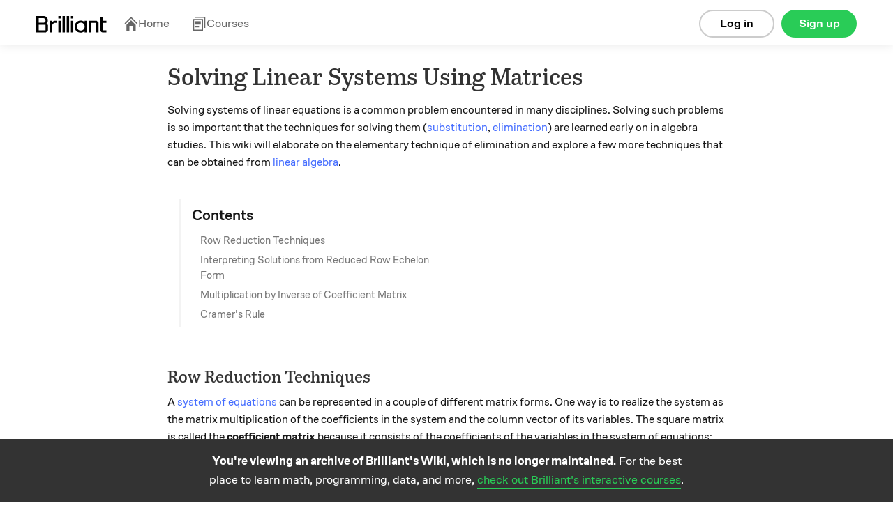

--- FILE ---
content_type: text/html; charset=utf-8
request_url: https://brilliant.org/wiki/solving-linear-systems-using-matrices/?subtopic=matrices-2&chapter=systems-of-linear-equations
body_size: 13183
content:








    
<!DOCTYPE html>
<html lang="en-us">
    <head><script>(function(w,i,g){w[g]=w[g]||[];if(typeof w[g].push=='function')w[g].push(i)})
(window,'GTM-5RMLTZ4','google_tags_first_party');</script><script>(function(w,d,s,l){w[l]=w[l]||[];(function(){w[l].push(arguments);})('set', 'developer_id.dYzg1YT', true);
		w[l].push({'gtm.start':new Date().getTime(),event:'gtm.js'});var f=d.getElementsByTagName(s)[0],
		j=d.createElement(s);j.async=true;j.src='/15i8/';
		f.parentNode.insertBefore(j,f);
		})(window,document,'script','dataLayer');</script>
        <meta http-equiv="Content-type" content="text/html; charset=utf-8">
        <meta name="google" content="notranslate" />
        <meta http-equiv="Content-Language" content="en_US" />

        <title>Solving Linear Systems Using Matrices | Brilliant Math &amp; Science Wiki</title>
        <meta name="viewport" content="width=device-width,initial-scale=1.0,maximum-scale=1.0">
        <meta property="fb:app_id" content="326254770799145" />
        
            
                <meta property="al:ios:url" content="com.brilliant.Brilliant://wiki/solving-linear-systems-using-matrices/?subtopic=matrices-2&amp;chapter=systems-of-linear-equations" />
                <meta property="al:ios:app_store_id" content="913335252" />
                <meta property="al:ios:app_name" content="Brilliant.org" />
                <meta property="al:android:url" content="https://brilliant.org/wiki/solving-linear-systems-using-matrices/?subtopic=matrices-2&amp;chapter=systems-of-linear-equations">
                <meta property="al:android:package" content="org.brilliant.android">
                <meta property="al:android:app_name" content="Brilliant">
            
            
                <link rel="canonical" href="https://brilliant.org/wiki/solving-linear-systems-using-matrices/">
            
            
            
            <link rel="alternate" href="android-app://org.brilliant.android/http/brilliant.org/wiki/solving-linear-systems-using-matrices/">
        

        

        

        <link rel="apple-touch-icon" href="/apple-touch-icon-precomposed.png">
        <link rel="apple-touch-icon" href="/apple-touch-icon-72x72-precomposed.png">
        <link rel="apple-touch-icon" href="/apple-touch-icon-76x76-precomposed.png">
        <link rel="apple-touch-icon" href="/apple-touch-icon-114x114-precomposed.png">
        <link rel="apple-touch-icon" href="/apple-touch-icon-120x120-precomposed.png">
        <link rel="apple-touch-icon" href="/apple-touch-icon-144x144-precomposed.png">
        <link rel="apple-touch-icon" href="/apple-touch-icon-152x152-precomposed.png">
        <link rel="apple-touch-icon" href="/apple-touch-icon-180x180-precomposed.png">

        
    <meta name="description"
        content="Solving systems of linear equations is a common problem encountered in many disciplines. Solving such problems is so important that the techniques for solving them (substitution, elimination) are learned early on in algebra studies. This wiki will elaborate on the elementary technique of elimination and explore a few more techniques that can be obtained from linear algebra. A system of equations can be represented in a couple of different matrix forms. …"
    >
    

    



    <meta property="og:type" content="website">



    <meta property="og:title" content="Solving Linear Systems Using Matrices | Brilliant Math &amp; Science Wiki">



    <meta property="og:description" content="Solving systems of linear equations is a common problem encountered in many disciplines. Solving such problems is so important that the techniques for solving them (substitution, elimination) are learned early on in algebra studies. This wiki will elaborate on the elementary technique of elimination and explore a few more techniques that can be obtained from linear algebra. A system of equations can be represented in a couple of different matrix forms. …">




    <meta property="og:image" content="https://brilliant.org/site_media/images/open-graph/wiki.png">

<meta property="og:image:alt" content="https://brilliant.org/site_media/version-1a4dfc4f1b/images/open-graph/default.png">

<meta property="og:url" content="https://brilliant.org/wiki/solving-linear-systems-using-matrices/">



<meta name="twitter:site" content="@brilliantorg">

    <meta name="twitter:card" content="summary_large_image">



    
    <script type="application/ld+json">{"@context": "https://schema.org", "@type": "LearningResource", "name": "Solving Linear Systems Using Matrices", "description": "Solving systems of linear equations is a common problem encountered in many disciplines. Solving such problems is so important that the techniques for solving them (substitution, elimination) are learned early on in algebra studies. This wiki will elaborate on the elementary technique of elimination and explore a few more techniques that can be obtained from linear algebra. A system of equations can be represented in a couple of different matrix forms. \u2026", "url": "https://brilliant.org/wiki/solving-linear-systems-using-matrices/", "inLanguage": "en", "learningResourceType": "article", "educationalUse": ["self-study", "reference"], "isAccessibleForFree": true, "publisher": {"@type": "Organization", "name": "Brilliant", "url": "https://brilliant.org", "logo": {"@type": "ImageObject", "url": "https://brilliant.org/site_media/images/open-graph/koji-for-wiki.png"}}, "isPartOf": {"@type": "WebSite", "name": "Brilliant Wiki", "url": "https://brilliant.org/wiki/"}}</script>
    

        
    
    














































  <link href="/site_media/build/dist/brilliant_desktop.76eb1e8dde92bec74622.css" rel="stylesheet" media="all" type="text/css">



    
    
































  <link href="/site_media/build/dist/wiki.4cb42ed73708a8a1fb2e.css" rel="stylesheet" media="all" type="text/css">




















    
  






  <link href="/site_media/build/dist/feed_page.bfffdb75f0dd47134d36.css" rel="stylesheet" media="all" type="text/css">














































        
        
        <!--[if lt IE 6]><script type="text/javascript">var ie_version = -1;</script><![endif]-->
        <!--[if IE 6]><script type="text/javascript">var ie_version = 6;</script><![endif]-->
        <!--[if IE 7]><script type="text/javascript">var ie_version = 7;</script><![endif]-->
        <!--[if IE 8]><script type="text/javascript">var ie_version = 8;</script><![endif]-->
        <!--[if IE 9]><script type="text/javascript">var ie_version = 9;</script><![endif]-->

        
        


    <script type="text/javascript">
        (function (w, loc) {
            var u = /ds055uzetaobb\.cloudfront\.net|d18l82el6cdm1i\.cloudfront\.net/;
            if(u.test(loc.host)){ w.location=loc.protocol+'//brilliant.org'+loc.pathname;}
        })(window,window.location);
    </script>


        

        <noscript>
            <style>.cmp-deferred .no-js{display:block !important;}</style>
        </noscript>

    </head>

        
        <body class="no-js
                
                
                
                
                
                enable-remind-share-buttons
                wiki-page logged-out instant-try-it-yourself
                fonts
                hdr-big"
            data-is-mobile="false"
            
            data-app-version="0.0.0"
            data-user="None"
            data-media-host="https://ds055uzetaobb.cloudfront.net"
            data-third-party-cookies-enabled="true">

        
        <!-- site_is_live -->
        

            
            

            

            
                
                    <div id="header" class="site-header refreshed-navbar">
                        
                            
                                
    
        
                                    
<div id="logged-out-header" class="container">
    <div class="col">
        <a href="/">
          <img
            height="24"
            src="/site_media/version-0/images/brilliant-wordmark-black.svg"
            alt="Brilliant"
          />
        </a>
    </div>

    





<div class="hdr-links has-navbar-icon">
    <span class="hdr-link">
        <a href="/home/" >
          <svg class="navbar-icon" width="21" height="20" viewBox="0 0 21 20" fill="none" xmlns="http://www.w3.org/2000/svg">
            <g clip-path="url(#clip0_91_1939)">
              <path d="M20.2832 9.37336L10.9098 0L1.53638 9.37336L2.71904 10.556L10.9098 2.36534L19.1005 10.556L20.2832 9.37336Z"  />
              <path d="M4.1984 11.63L10.9096 4.93977L17.6208 11.63V20H13.4183L13.4183 13.3098L8.40061 13.3098L8.40061 20H4.1984V11.63Z"  />
            </g>
            <defs>
              <clipPath id="clip0_91_1939"> <rect width="20" height="20" fill="white" transform="translate(0.536377)" /> </clipPath>
            </defs>
          </svg>
          Home
        </a>
    </span>
    <span class="hdr-link">
        <a href="/courses/" class="">
          <svg class="navbar-icon" width="21" height="20" viewBox="0 0 21 20" fill="none" xmlns="http://www.w3.org/2000/svg">
            <path d="M4.73594 1.6H17.5359V16H19.1359V0H4.73594V1.6Z" />
            <path d="M4.73594 15.2H10.3359V13.6H4.73594V15.2Z" />
            <path d="M4.73594 6.39999H12.7359V11.2H4.73594V6.39999Z" />
            <path fill-rule="evenodd"  clip-rule="evenodd"  d="M1.53613 20V3.2H15.9361V20H1.53613ZM3.13613 4.8H14.3361V18.4H3.13613V4.8Z"  />
          </svg>
          Courses
        </a>
    </span>
</div>


    <div class="btns">
        
            <a href="https://brilliant.org/account/signup/?next=/wiki/solving-linear-systems-using-matrices/"
                rel="nofollow"
                class="btn signup-btn col-2 ax-click  rebrand"
                data-ax-id="clicked_signup_from_header"
                data-ax-type="button"
                data-controller="util/ui:genericSignupModal"
                data-next="">
                    Sign up
            </a>

            <a href="https://brilliant.org/account/login/?next=/wiki/solving-linear-systems-using-matrices/"
                rel="nofollow"
                class="btn login-link col-2 ax-click  rebrand"
                data-ax-id="clicked_login_from_header"
                data-ax-type="link"
                data-controller="util/ui:genericSignupModal"
                data-show-login="true"
                data-next="">
                    Log in
            </a>
        
    </div>
</div>

                                
    

                            
                        
                    </div>
                

            

            

            <div id="system-msgs" class="row clearfix">
                
                    

                    

                
            </div>

            <div id="post-header">
                
            </div>

            <div id="wrapper"
                 class="container clearfix"
                 data-controller="">

                
                    
                        
<div
  class="public-signup-modal-experiment modal hide  rebrand"
  id="signup-modal-generic"
  data-controller="app/signup:signUpModal">
  


    <div class="public-signup-left col col-last public-signup-left-experiment" id="public-signup-tour">
        
        
    </div>



<div
    class="public-signup-experiment show-signup"
    id="public-signup"
>
    
  

        <span class="css-sprite-signup-modal signup-modal-image"></span>
        
            
            <div class="text row">
                The best way to learn math and computer science.
            </div>
            
        
    


    <div
        class="public-buttons row"
        data-controller="app/solvables:preventSocialButtonDoubleClick"
    >
        <div class="login-buttons">
            
            
            
            
            
                

<a href="https://brilliant.org/account/google/login/?next=/wiki/solving-linear-systems-using-matrices/"
    id="login-google"
    class="btn btn-google signup-social ax-click"
    data-ax-id="clicked_login_from_generic_modal_google"
    data-ax-type="button"
    data-is_modal="true"
    >
        
            <span class="google css-sprite-index"></span>Log in with Google
        
</a>

            
            
            
            
            

            
              
              
              
              
              
                
                  

<a href="https://brilliant.org/account/facebook/login/?next=/wiki/solving-linear-systems-using-matrices/"
    id="login-fb"
    class="btn btn-f-b signup-social ax-click"
    data-ax-id="clicked_login_from_generic_modal_facebook"
    data-ax-type="button"
    data-is_modal="true"
    >
        
            <svg class="fb-icon" fill="#fff" xmlns="http://www.w3.org/2000/svg"> <path d="M0 11.0662C0.00127985 16.5108 3.9361 21.1467 9.28038 22V14.2648H6.48977V11.0662H9.28368V8.6313C9.15878 7.47753 9.55044 6.32766 10.3524 5.49353C11.1544 4.6594 12.2837 4.22747 13.4338 4.31489C14.2594 4.32831 15.0829 4.40229 15.8977 4.53625V7.2578H14.5074C14.0287 7.19472 13.5475 7.35378 13.1993 7.69018C12.8511 8.02657 12.6735 8.5039 12.7167 8.98768V11.0662H15.7647L15.2774 14.2659H12.7167V22C18.4964 21.0809 22.5493 15.7697 21.9393 9.91413C21.3293 4.05853 16.2698 -0.291573 10.4263 0.0152787C4.58284 0.322131 0.000928892 5.17851 0 11.0662Z" /></svg> Log in with Facebook
        
</a>

                
              
              
              
              
              
            

            
            
            
            
                

<a href="https://brilliant.org/account/login/?next=/wiki/solving-linear-systems-using-matrices/"
    id="problem-login-link"
    class="btn btn-email ax-click"
    data-ax-id="clicked_login_from_generic_modal_email"
    data-ax-type="button"
    data-is_modal="true"
    
        data-next="/wiki/solving-linear-systems-using-matrices/"
    >
        
            Log in with email
        
</a>

            
            
            
            
        </div>

        <div class="signup-buttons">
            
            
            
            
            
                

<a href="https://brilliant.org/account/google/login/?next=/wiki/solving-linear-systems-using-matrices/"
    id="signup-google"
    class="btn btn-google signup-social ax-click"
    data-ax-id="clicked_signup_from_generic_modal_google"
    data-ax-type="button"
    >
        
            <span class="google css-sprite-index"></span>Join using Google
        
</a>

            
            
            
            
            

            
            
            
            
                

<a href="https://brilliant.org/account/signup/?signup=true&next=/wiki/solving-linear-systems-using-matrices/"
    id="signup-email"
    class="btn btn-email ax-click"
    data-ax-id="clicked_signup_from_generic_modal_email"
    data-ax-type="button"
    
        data-next="/wiki/solving-linear-systems-using-matrices/"
    >
        
            Join using email
        
</a>

            
            
            
            
        </div>
    </div>

    
  <div
    class="signup-form-container"
    id="signup-form-container"
    data-url="/signup_form"
    data-page-key="wiki_canonical_page"
  ></div>

  <div
    class="login-form-container row"
    id="login-form-container"
    data-url="/login_form"
    data-page-key="wiki_canonical_page"
  ></div>


    <div class="alternative">
        <div class="login-alternative">
            <p>
              <a href="/account/password/reset/" class="btn-link forget">Reset password</a>
              New user?
                
                
                    

<a href="https://brilliant.org/account/signup/?signup=true&next=/wiki/solving-linear-systems-using-matrices/"
    id="problem-signup-link-alternative"
    class="btn-link ax-click"
    data-ax-id="clicked_signup_from_generic_modal"
    data-ax-type="button"
    
        data-next="/wiki/solving-linear-systems-using-matrices/"
    >
        
            Sign up
        
</a>

                
                
            </p>
        </div>

        <div class="signup-alternative">
            <p>Existing user?
                
                
                    

<a href="https://brilliant.org/account/login/?next=/wiki/solving-linear-systems-using-matrices/"
    id="problem-login-link-alternative"
    class="btn-link ax-click"
    data-ax-id="clicked_login_from_generic_modal"
    data-ax-type="button"
    data-is_modal="true"
    
        data-next="/wiki/solving-linear-systems-using-matrices/"
    >
        
            Log in
        
</a>

                
                
            </p>
        </div>
    </div>
</div>


</div>

                    
                

                
    <div class="col col-12 col-last wiki-main-column">

        <header id="wiki-header" class="wiki-header">
    
        <div class="pull-right">
            
            
        </div>
    

    <h1>Solving Linear Systems Using Matrices</h1>
</header>


    

<div class="signup-modal hide">

    <div class="modal-bg"></div>

    
        <div class="modal-content">
            <div class="buttons">
                <a href="https://brilliant.org/account/facebook/login/?next=/wiki/solving-linear-systems-using-matrices/"
                    class="btn signup-fb ax-click"
                    data-ax-id="clicked_signup_modal_facebook"
                    data-ax-type="button">
                        Sign up with Facebook</a>
                <span class="or">or</span>
                <a href="https://brilliant.org/account/signup/?signup=true&next=/wiki/solving-linear-systems-using-matrices/"
                    class="btn signup-email ax-click"
                    data-ax-id="clicked_signup_modal_email"
                    data-ax-type="button">
                        Sign up manually</a>
            </div>
            <div class="alternative">
                <p>
                    Already have an account?
                    <a href="https://brilliant.org/account/login/?next=/wiki/solving-linear-systems-using-matrices/"
                        class="ax-click"
                        data-ax-id="clicked_signup_modal_login"
                        data-ax-type="link">
                            Log in here.
                    </a>
                </p>
            </div>
        </div>
    

</div>




        





        
            <div class="wiki-top-editors" id="cmp_wiki_top_editors_id">
                

    
        <b>Andrew Ellinor</b>,
        
    
        <b>Pranshu Gaba</b>,
        
    
        <b>Surya Prakash</b>,
        
    

    
        and
        <div class="dropdown tipsy">
            <button class="btn-link dropdown-toggle" data-toggle="dropdown">
                3 others
            </button>
            <ul class="dropdown-menu">
                
                    <li>
                       <b>Worranat Pakornrat</b>
                    </li>
                
                    <li>
                       <b>Ani B</b>
                    </li>
                
                    <li>
                       <b>Jimin Khim</b>
                    </li>
                
            </ul>
        </div>
    

    contributed


            </div>
        

        


        <div id="wiki-main">
            





            

            <div class="summary-container" id="cmp_wiki_canonical_page_id">
                

    <div class="summary wiki-content"
            data-controller="app/wiki:summary"
            data-cmp-url="/wiki/solving-linear-systems-using-matrices/"
            data-page-key="wiki_canonical_page"
            data-cmp-key="wiki_canonical_page">
        

        

        <div class="section collapsed" id="section-pre-header-section"><div class="section-container"><p>Solving systems of linear equations is a common problem encountered in many disciplines. Solving such problems is so important that the techniques for solving them (<a href="/wiki/systems-of-linear-equations-substitution/" class="wiki_link" title="substitution"target="_blank">substitution</a>, <a href="/wiki/systems-of-linear-equations-elimination/" class="wiki_link" title="elimination"target="_blank">elimination</a>) are learned early on in algebra studies. This wiki will elaborate on the elementary technique of elimination and explore a few more techniques that can be obtained from <a href="/wiki/linear-algebra/" class="wiki_link" title="linear algebra"target="_blank">linear algebra</a>.</p>

</div>
</div>

    <div class="toc wiki-toc">
        <h4>Contents</h4>
        <ul class="unstyled">
            
                <li>
                    <a href="#row-reduction-techniques">Row Reduction Techniques</a>
                </li>
            
                <li>
                    <a href="#interpreting-solutions-from-reduced-row-echelon-form">Interpreting Solutions from Reduced Row Echelon Form</a>
                </li>
            
                <li>
                    <a href="#multiplication-by-inverse-of-coefficient-matrix">Multiplication by Inverse of Coefficient Matrix</a>
                </li>
            
                <li>
                    <a href="#cramers-rule">Cramer&#x27;s Rule</a>
                </li>
            
        </ul>
    </div>


<div id="row-reduction-techniques" class="anchor skill-heading collapsed" data-controller="app/wiki:expandOrCollapse">
    <header class="section-header">
        <span class="css-sprite-chevrons chevron"></span>
        <h2>Row Reduction Techniques</h2>

        
    </header>
</div>

<div class="section collapsed" id="section-row-reduction-techniques"><div class="section-container">

<p>A <a href="/wiki/system-of-linear-equations/#systems-of-equations" class="wiki_link" title="system of equations"target="_blank">system of equations</a> can be represented in a couple of different matrix forms. One way is to realize the system as the matrix multiplication of the coefficients in the system and the column vector of its variables. The square matrix is called the <strong>coefficient matrix</strong> because it consists of the coefficients of the variables in the system of equations:</p>

<p>\[ \text{Product of matrices: } \quad \begin{array}{c c c c c c c} 
2x &amp; + &amp; 4y &amp; + &amp; 7z &amp; = &amp; 4\\ 
3x &amp; + &amp; 3y &amp; + &amp; 2z &amp; = &amp; 8\\
5x &amp; + &amp; 6y &amp; + &amp; 3z &amp; = &amp; 0 \\ 
\end{array}  \longrightarrow <br />
\left[ \begin{array}{c c c} 
2 &amp; 4 &amp; 7\\ 
3 &amp; 3 &amp; 2 \\
5 &amp; 6 &amp; 3 \\ 
\end{array}\right] 
\left[ \begin{array}{c} 
x \\
y \\
 z\\  \end{array} \right] 
 = \left[ \begin{array}{c} 
4 \\
8 \\
0  \end{array} \right].
\] </p>

<p>An alternate representation called an <strong>augmented matrix</strong> is created by stitching the columns of matrices together and divided by a vertical bar. The coefficient matrix is placed on the left of this vertical bar, while the constants on the right-hand side of each equation are placed on the right of the vertical bar:</p>

<p>\[ \text{Augmented matrix: } \quad \quad  \begin{array}{c c c c c c c} 
2x &amp; + &amp; 4y &amp; + &amp; 7z &amp; = &amp; 4\\ 
3x &amp; + &amp; 3y &amp; + &amp; 2z &amp; = &amp; 8\\
5x &amp; + &amp; 6y &amp; + &amp; 3z &amp; = &amp; 0 \\ 
\end{array}  \longrightarrow <br />
\left[ \begin{array}{c c c | c} <br />
2 &amp; 4 &amp; 7 &amp; 4\\ 
3 &amp; 3 &amp; 2 &amp; 8\\
5 &amp; 6 &amp; 3 &amp; 0
\end{array}\right].
\] </p>

<p>The matrices that represent these systems can be manipulated in such a way as to provide easy to read solutions. This manipulation is called row reduction. Row reduction techniques transform the matrix into <strong>reduced row echelon form</strong> without changing the solutions to the system.</p>

<blockquote class="definition"><p>
The <em>reduced row echelon form</em> of a matrix \(A\)  \(\big(\)denoted \( \text{rref}(A)\big)\) is a matrix equal dimensions that satisfies: </p>

<ol>
<li>The leftmost non-zero element in each row is \( 1 \). This element is known as a pivot. </li>
<li>Any column can have at most \( 1 \) pivot. If a column has a pivot, then the rest of the elements in the column will be \( 0 \). </li>
<li>For any two columns \(C_{1} \) and \(C_{2}\) that have pivots in rows \( R_{1} \) and \( R_{2}, \) respectively, if pivot in \( C_{1} \) is to the left of pivot in \( C_{2}\), then \( R_{1} \) is above \( R_{2} \). In other words, for any two pivots \( P_{1}\) and \(P_{2}\), if \( P_{2} \) is to the right of \( P_{1} \), then \( P_{2} \) is below \( P_{1}\).</li>
<li>Rows that consist of only zeroes are in the bottom of the matrix.
<!-- end-definition --></blockquote></li>
</ol>

<p>To convert any matrix to its reduced row echelon form, <a href="/wiki/gaussian-elimination/" class="wiki_link" title="Gauss-Jordan elimination"target="_blank">Gauss-Jordan elimination</a> is performed. There are three elementary row operations used to achieve reduced row echelon form:    </p>

<ol>
<li>Switch two rows.    </li>
<li>Multiply a row by any non-zero constant.    </li>
<li>Add a scalar multiple of one row to any other row.</li>
</ol>

<blockquote class="example"><p>
Find \( \text{rref}(A)\) using Gauss-Jordan elimination, where </p>

<p>\[ A =  \left[ \begin{array}{c c c} 
2 &amp; 6 &amp; -2\\ 
1 &amp; 6 &amp; -4 \\
-1 &amp; 4 &amp; 9 \\ 
\end{array}\right].\] </p>

<hr />

<p>The leftmost element in the first row must be 1, so the first row is divided by 2:</p>

<p>\[ \left[ \begin{array}{c c c} 
2 &amp; 6 &amp; -2\\ 
1 &amp; 6 &amp; -4 \\
-1 &amp; 4 &amp; 9 \\ 
\end{array}\right] 
\ce{-&gt;[\large \text{Divide the first row by 2.}]} 
\left[ \begin{array}{c c c} 
1 &amp; 3 &amp; -1\\ 
1 &amp; 6 &amp; -4 \\
-1 &amp; 4 &amp; 9 \\ 
\end{array}\right].
\]</p>

<p>The top left element is a pivot, so the rest of the elements in the first column must be 0. This can be done by subtracting the first row from the second row. Furthermore, the first row can be added to the third row to obtain the necessary 0s in the first column:</p>

<p>\[ \left[ \begin{array}{c c c} 
1 &amp; 3 &amp; -1\\ 
1 &amp; 6 &amp; -4 \\
-1 &amp; 4 &amp; 9 \\ 
\end{array}\right] 
\ce{-&gt;[\large R_2 - R_1 \text{ and } R_3 + R_1]} 
\left[ \begin{array}{c c c} 
1 &amp; 3 &amp; -1\\ 
0 &amp; 3 &amp; -3 \\
0 &amp; 7 &amp; 8 \\ 
\end{array}\right].
\]</p>

<p>Now that the leftmost column is \( \left[ \begin{array}{c} 
1 \\ 
0  \\
0  \\ 
\end{array}\right] \), the middle element can be made 1 by dividing the second row by 3:</p>

<p>\[ \left[ \begin{array}{c c c} 
1 &amp; 3 &amp; -1\\ 
0 &amp; 3 &amp; -3 \\
0 &amp; 7 &amp; 8 \\ 
\end{array}\right] 
\ce{-&gt;[\large \text{Divide the second row by 3.}]} 
\left[ \begin{array}{c c c} 
1 &amp; 3 &amp; -1\\ 
0 &amp; 1 &amp; -1 \\
0 &amp; 7 &amp; 8 \\ 
\end{array}\right].
\]</p>

<p>The top and bottom elements in the second column can be made 0 with the appropriate row operations:</p>

<p>\[ \left[ \begin{array}{c c c} 
1 &amp; 3 &amp; -1\\ 
0 &amp; 1 &amp; -1 \\
0 &amp; 7 &amp; 8 \\ 
\end{array}\right] 
\ce{-&gt;[\large R_1 - 3R_2 \text{ and } R_3 - 7R_2]} 
\left[ \begin{array}{c c c} 
1 &amp; 0 &amp; 2\\ 
0 &amp; 1 &amp; -1 \\
0 &amp; 0 &amp; 15 \\ 
\end{array}\right].
\]</p>

<p>With the middle column now \( \left[ \begin{array}{c} 
0 \\ 
1  \\
0  \\ 
\end{array}\right] \), the method proceeds to the third column by dividing the third row by 15:</p>

<p>\[ \left[ \begin{array}{c c c} 
1 &amp; 0 &amp; 2\\ 
0 &amp; 1 &amp; -1 \\
0 &amp; 0 &amp; 15 \\ 
\end{array}\right] 
\ce{-&gt;[\large  \text{Divide the third row by 15} ]} 
\left[ \begin{array}{c c c} 
1 &amp; 0 &amp; 2\\ 
0 &amp; 1 &amp; -1 \\
0 &amp; 0 &amp; 1 \\ 
\end{array}\right].
\]</p>

<p>In the final step of the process, multiples of the third row are added to the first and second rows so that the last column becomes \( \left[ \begin{array}{c} 
0 \\ 
0  \\
1  \\ 
\end{array}\right]: \)</p>

<p>\[ \left[ \begin{array}{c c c} 
1 &amp; 0 &amp; 2\\ 
0 &amp; 1 &amp; -1 \\
0 &amp; 0 &amp; 1 \\ 
\end{array}\right] 
\ce{-&gt;[\large R_1 - 2R_3 \text{ and } R_2 + R_3 ]} 
\left[ \begin{array}{c c c} 
1 &amp; 0 &amp; 0\\ 
0 &amp; 1 &amp; 0 \\
0 &amp; 0 &amp; 1 \\ 
\end{array}\right]. \ _\square
\]
<!-- end-example --></blockquote> </p>

<p><div class="problem-modal-container anchor"
    id="problem-finding-the-reduced-row-echelon-form-of-a-matrix">

    <div class="wiki-problem"
        
        data-controller="app/wiki:wikiShowProblemAnswer">

        <div class="problem-container" >
            

            
                <div class="answer-container solv-details">
                    
                    <button class="btn reveal-solution-btn">Reveal the answer</button>
                </div>
            

            
                <div class="question-container">
    
        <p>\[ A = \left[ \begin{array}{ccc} 
1 &amp; 4 &amp; -5 \\
6 &amp; 4 &amp; 0 \\
2 &amp; 2 &amp; -1 \\
\end{array} \right] \]</p>

<p>What is the sum of all the entries in \( \text{rref}(A)?\)</p>

<p><strong>Note</strong>: \(\text{rref}(A) \) stands for the "reduced row echelon form" of matrix \(A.\)</p>

    
</div>
            

            <div class="solution-container hide">
                <br><br>
                The correct answer is: <strong>1.5</strong>
                
            </div>
        </div>
    </div>
</div>
</p>

<hr />

</div>
</div>

<div id="interpreting-solutions-from-reduced-row-echelon-form" class="anchor skill-heading collapsed" data-controller="app/wiki:expandOrCollapse">
    <header class="section-header">
        <span class="css-sprite-chevrons chevron"></span>
        <h2>Interpreting Solutions from Reduced Row Echelon Form</h2>

        
    </header>
</div>

<div class="section collapsed" id="section-interpreting-solutions-from-reduced-row-echelon-form"><div class="section-container">

<p>The following steps can be used to obtain the solutions to a system of linear equations:</p>

<ol>
<li>Convert the given equations to an augmented matrix.</li>
<li>Perform row operations to get the reduced row echelon form of the matrix.</li>
<li>Convert to augmented matrix back to a set of equations.</li>
</ol>

<p>Once in this form, the possible solutions to a system of linear equations that the augmented matrix represents can be determined by three cases.</p>

<blockquote class="cases"><p>
<strong>Case 1.</strong> If \(\text{rref}(A)\) is the identity matrix, then the system has a unique solution.</p>

<p>When read row by row, this augmented matrix says \(x = -1, y = 2,\) and \(z = 3:\)</p>

<p>\[ \left[ \begin{array}{c c c | c} 
1 &amp; 0 &amp; 0 &amp; -1\\ 
0 &amp; 1 &amp; 0 &amp; 2\\
0 &amp; 0 &amp; 1 &amp; 3\\ 
\end{array}\right].
\] </p>

<p><strong>Case 2.</strong> If \(\text{rref}(A)\) contains a row of zeroes followed by a zero augmented value, then the system has infinitely many solutions.</p>

<p>Consider the following augmented matrix in reduced row echelon form. The last row reads \(\left[0 \hspace{.15cm} 0 \hspace{.15cm} 0 \hspace{.15cm} | \hspace{.15cm} 0\right] \) or \(0 = 0,\) which is not a contradiction. The other rows read \(x + 4y = -1\) and \(z = 2.\) This determines a value for \(z,\) but there are infinitely many pairs of real numbers \(x\) and \(y\) such that \(x + 4y = -1,\) so this system has an infinite number of solutions:</p>

<p>\[ \left[ \begin{array}{c c c | c} 
1 &amp; 4 &amp; 0 &amp; -1\\ 
0 &amp; 0 &amp; 1 &amp; 2\\
0 &amp; 0 &amp; 0 &amp; 0\\ 
\end{array}\right].
\] </p>

<p><strong>Case 3.</strong> If \(\text{rref}(A)\) contains a row of zeroes followed by a nonzero augmented value, then the system has no solution.</p>

<p>This case is similar to the first in that the bottom row contains mostly 0s. However, observe that the last row of the matrix reads \(\left[0 \hspace{.15cm} 0 \hspace{.15cm} 0 \hspace{.15cm} | \hspace{.15cm} 1\right] \), which reads as \(0 = 1.\) This is a contradiction; thus the system has no solutions:</p>

<p>\[ \left[ \begin{array}{c c c | c} 
1 &amp; 4 &amp; 0 &amp; -1\\ 
0 &amp; 0 &amp; 1 &amp; 2\\
0 &amp; 0 &amp; 0 &amp; 1\\ 
\end{array}\right].
\] 
</p><!-- end-cases --></blockquote>

<blockquote class="example"><p>
Find the values of \( x \) and \( y \) satisfying the following system of equations:</p>

<p>\[ \begin{cases}
5x - y  =1\\
x + 2y = 9.
\end{cases} \]</p>

<hr />

<p>For this example, row reduction techniques will be favored over standard elimination. The given system of equations can be written as the following augmented matrix:</p>

<p>\[ \left[ \begin{array} {cc|c}
5 &amp; -1 &amp; 1\\
1 &amp; 2 &amp; 9\\
\end{array} \right]. \]</p>

<p>Gauss-Jordan elimination is performed to produce the reduced row echelon form of the matrix:</p>

<p>\[ \left[ \begin{array} {cc|c}
5 &amp; -1 &amp; 1\\
1 &amp; 2 &amp; 9\\
\end{array} \right]
\ce{-&gt;[\text{Swap } R_1 \text{ and } R_2. ]} 
\left[ \begin{array} {cc|c}
1 &amp; 2 &amp; 9\\
5 &amp; -1 &amp; 1\\
\end{array} \right] \]</p>

<p>\[ \left[ \begin{array} {cc|c}
1 &amp; 2 &amp; 9\\
5 &amp; -1 &amp; 1\\
\end{array} \right]
\ce{-&gt;[R_2 - 5R_1 ]} 
\left[ \begin{array} {cc|c}
1 &amp; 2 &amp; 9\\
0 &amp; -11 &amp; -44\\
\end{array} \right] \]</p>

<p>\[ \left[ \begin{array} {cc|c}
1 &amp; 2 &amp; 9\\
0 &amp; -11 &amp; -44\\
\end{array} \right]
\ce{-&gt;[\text{Divide the second row by } -11.]} 
\left[ \begin{array} {cc|c}
1 &amp; 2 &amp; 9\\
0 &amp; 1 &amp; 4\\
\end{array} \right] \]</p>

<p>\[ \left[ \begin{array} {cc|c}
1 &amp; 2 &amp; 9\\
0 &amp; 1 &amp; 4\\
\end{array} \right]
\ce{-&gt;[R_1 - 2R_2]} 
\left[ \begin{array} {cc|c}
1 &amp; 0 &amp; 1\\
0 &amp; 1 &amp; 4\\
\end{array} \right]. \]</p>

<p>The first row of this reduced form reads \( x = 1 \) and the second row reads \( y = 4 \). \(_\square\)</p>

<p>Note that this process is essentially the same as standard elimination. The main advantage of this procedure is the brevity of notation \((\)not having to write variable names such as \(x, y,\) and \(z,\) repetitively\()\) and ease of keeping track of steps taken.
</p><!-- end-example --></blockquote>

</div>
</div>

<div id="multiplication-by-inverse-of-coefficient-matrix" class="anchor skill-heading collapsed" data-controller="app/wiki:expandOrCollapse">
    <header class="section-header">
        <span class="css-sprite-chevrons chevron"></span>
        <h2>Multiplication by Inverse of Coefficient Matrix</h2>

        
    </header>
</div>

<div class="section collapsed" id="section-multiplication-by-inverse-of-coefficient-matrix"><div class="section-container">

<p>As seen before, a system of equations can be represented by the matrix multiplication \(Ax = b.\) From here, the solution represented by the column matrix \(x\) can be obtained by left multiplying both sides of the equation by the inverse of the coefficient matrix \(A^{-1}\):     </p>

<p>\[Ax = b \implies A^{-1}Ax = A^{-1}b \implies x = A^{-1}b. \]</p>

<p>One pitfall of this method arises when \(\det(A) = 0.\) Because the determinant of \(A\) is 0, it cannot have an inverse, meaning this method will fail. In fact, \(\det(A) = 0\) is equivalent to \(\text{rref}(A)\) containing a row of zeroes. As such, the system of equations that \(Ax = b\) represents will not have a unique solution. However, the system could have infinitely many solutions or no solution and a different method will be needed to discover it.</p>

<p><div class="problem-modal-container anchor"
    id="problem-solving-systems-with-an-inverse-matrix">

    <div class="wiki-problem"
        
        data-controller="app/wiki:wikiShowProblemAnswer">

        <div class="problem-container" >
            

            
                <div class="answer-container solv-details">
                    
                        <div class="solv-mcq-wrapper row">
    
        <span
            
                class="btn-wiki-mcq "
            >
            <span class="bg"></span>
            <span>


-3

</span>
        </span>
    
        <span
            
                class="btn-wiki-mcq "
            >
            <span class="bg"></span>
            <span>


0

</span>
        </span>
    
        <span
            
                class="btn-wiki-mcq "
            >
            <span class="bg"></span>
            <span>


3

</span>
        </span>
    
        <span
            
                class="btn-wiki-mcq "
            >
            <span class="bg"></span>
            <span>


9

</span>
        </span>
    
</div>
                    
                    <button class="btn reveal-solution-btn">Reveal the answer</button>
                </div>
            

            
                <div class="question-container">
    
        <p>A system of equations is given by</p>

<p>\[\begin{align} ax + by &amp;= 5 \\
  cx + dy &amp;= -1. \end{align} \]</p>

<p>If the inverse of \(\left[ \begin{array}{cc}
a &amp; b  \\
c &amp; d \end{array} \right]\) is \(\left[ \begin{array}{cc}
3 &amp; 2  \\
-3 &amp; 1 \end{array} \right]\), then what is \(x + y?\)</p>

    
</div>
            

            <div class="solution-container hide">
                <br><br>
                The correct answer is: <strong>-3</strong>
                
            </div>
        </div>
    </div>
</div>
 </p>

<p><div class="problem-modal-container anchor"
    id="problem-complex-equations">

    <div class="wiki-problem"
        
        data-controller="app/wiki:wikiShowProblemAnswer">

        <div class="problem-container" >
            

            
                <div class="answer-container solv-details">
                    
                    <button class="btn reveal-solution-btn">Reveal the answer</button>
                </div>
            

            
                <div class="question-container">
    
        <p>\[\begin{align}
(2-3i)z + (5+i)w &amp;= 19-4i\\
(1-i)z + (2+i)w &amp;= 9-i
\end{align}\]</p>

<p>Let \(z\) and \(w\) be the complex numbers satisfying the equations above.</p>

<p>Compute \(|z+w|^2\).</p>

<p><strong>Note</strong>: \(i^2 = -1\), and \(|z|\) is the absolute value of \(z\).</p>

    
</div>
            

            <div class="solution-container hide">
                <br><br>
                The correct answer is: <strong>17</strong>
                
            </div>
        </div>
    </div>
</div>
</p>

</div>
</div>

<div id="cramers-rule" class="anchor skill-heading collapsed" data-controller="app/wiki:expandOrCollapse">
    <header class="section-header">
        <span class="css-sprite-chevrons chevron"></span>
        <h2>Cramer&#x27;s Rule</h2>

        
    </header>
</div>

<div class="section collapsed" id="section-cramers-rule"><div class="section-container">

<p>Cramer's rule is a formula that uses determinants to provide a solution to a system of linear equations. The statement of the rule below uses only three variables, but the rule can be applied to a system of any size.</p>

<p>Consider a system of equations of three variables:</p>

<p>\[\begin{align*} a_{1} x + b_{1} y + c_{1} z &amp;= d_{1} \\  a_{2} x + b_{2} y + c_{2} z &amp;= d_{2} \\ a_{3} x + b_{3} y + c_{3} z &amp;= d_{3}. \end{align*}\]</p>

<p>The solution to this system is given by </p>

<p>\[x=\dfrac{\det(A_{1})}{\det(A)} \quad y = \dfrac{\det(A_{2})}{\det(A)}  \quad z= \dfrac{\det(A_{3})}{\det(A)},\]</p>

<p>where \(A= \begin{bmatrix} a_{1} &amp; b_{1} &amp; c_{1} \\ a_{2} &amp; b_{2} &amp; c_{2} \\ a_{3} &amp; b_{3} &amp; c_{3} \end{bmatrix} \) is the coefficient matrix and each \(A_{i}\) is \(A\) with the \(i^\text{th}\) column replaced with \( \begin{bmatrix} d_{1} \\ d_{2} \\ d_{3} \end{bmatrix}.\)</p>

<p><strong>Note:</strong></p>

<ul>
<li>If \(\det(A)=0\) and if any one of \(\det(A_1)\), \(\det(A_2),\) or \( \det(A_3)\) is not equal to \(0\), then the system has no solution.       </li>
<li>If \(\det(A) = 0\) and \(\det(A_1)\), \(\det(A_2),\) and \( \det(A_3)\) all equal 0, then a solution may or may not exist. If a solution does exist, then the system of equations will have infinitely many solutions.    </li>
<li>The computational complexity of this method increases on the order of \(O(n!),\) so it is unwieldy after \(3\times 3 \) systems.</li>
</ul>

<blockquote class="proof"><p>
As previously stated, a system of equations can be represented as a product of matrices like</p>

<p>\[\begin{bmatrix} a_{1} &amp; b_{1} &amp; c_{1} \\ a_{2} &amp; b_{2} &amp; c_{2} \\ a_{3} &amp; b_{3} &amp; c_{3} \end{bmatrix}\begin{bmatrix} x \\ y \\ z \end{bmatrix} = \begin{bmatrix} d_{1} \\ d_{2} \\ d_{3} \end{bmatrix}.\]</p>

<p>The determinant of the coefficient matrix \(A\) is given by    </p>

<p>\[\det(A) = \left| \begin{array}{ccc}  a_{1} &amp; b_{1} &amp; c_{1} \\ a_{2} &amp; b_{2} &amp; c_{2} \\ a_{3} &amp; b_{3} &amp; c_{3} \end{array} \right|.\]     </p>

<p>If a column or row of a matrix is multiplied by a constant, then the value of its determinant is multiplied by that constant. So, in multiplying the first column by \(x,\) this equation becomes     </p>

<p>\[x\det(A) = \left| \begin{array}{ccc}  a_{1}x &amp; b_{1} &amp; c_{1} \\ a_{2}x &amp; b_{2} &amp; c_{2} \\ a_{3}x &amp; b_{3} &amp; c_{3} \end{array} \right|.\] </p>

<p>At this point, it is worth pointing out that column reduction techniques can be used as though they were row reduction techniques while preserving the solution. So adding \(y\) times the second column and \(z\) times the third column to the first column yields </p>

<p>\[x\det(A)  = \left| \begin{array}{ccc}  a_{1}x &amp; b_{1} &amp; c_{1} \\ a_{2}x &amp; b_{2} &amp; c_{2} \\ a_{3}x &amp; b_{3} &amp; c_{3} \end{array} \right|  \xrightarrow[]{C_{1} + yC_{2} + zC_{3}} \left| \begin{array}{ccc}  a_{1}x+b_{1}y+c_{1}z &amp; b_{1} &amp; c_{1} \\ a_{2}x+b_{2}y+c_{2}z &amp; b_{2} &amp; c_{2} \\ a_{3}x+b_{3}y+c_{3}z &amp; b_{3} &amp; c_{3} \end{array} \right|. \]</p>

<p>However, because \(a_{1}x + b_{1}y + c_{1}z = d_1\) \((\)and similarly for \(d_2\) and \(d_3),\) the new first column is precisely  \( \left| \begin{array}{c}  d_{1}  \\ d_{2}  \\ d_{3}  \end{array} \right|.\) That is,  </p>

<p>\[\begin{align}
x\det(A)  = \left| \begin{array}{ccc}  a_{1}x+b_{1}y+c_{1}z &amp; b_{1} &amp; c_{1} \\ a_{2}x+b_{2}y+c_{2}z &amp; b_{2} &amp; c_{2} \\ a_{3}x+b_{3}y+c_{3}z &amp; b_{3} &amp; c_{3} \end{array} \right| = \left| \begin{array}{ccc}  d_{1} &amp; b_{1} &amp; c_{1} \\ d_{2} &amp; b_{2} &amp; c_{2} \\ d_{3} &amp; b_{3} &amp; c_{3} \end{array} \right| &amp;= \det(A_1)\quad \text{ or } \\\\
x\det(A) &amp;= \det(A_1) \longrightarrow x = \frac{\det(A_1)}{\det(A)}.
\end{align} \]</p>

<p>By a similar construction, </p>

<p>\[y = \frac{\det(A_2)}{\det(A)}\quad \text{ and }\quad z = \frac{\det(A_3)}{\det(A)}. \ _\square\]
<!-- end-proof --></blockquote> </p>

<blockquote class="example"><p>
\[ \begin{cases}
5x - y  =1\\
x + 2y = 9\\
\end{cases}  \]</p>

<p>According to Cramer's rule, the solution to the above system is </p>

<p>\[x = \frac{\left| \begin{array}{cc}  1 &amp; -1 \\ 9 &amp; 2  \end{array} \right|}{\left| \begin{array}{cc}  5 &amp; -1 \\ 1 &amp; 2  \end{array} \right|} = 1 \quad \quad \text{ and } \quad \quad y = \frac{\left| \begin{array}{cc}  5 &amp; 1 \\ 1 &amp; 9  \end{array} \right|}{\left| \begin{array}{cc}  5 &amp; -1 \\ 1 &amp; 2  \end{array} \right|} = 4. \] 
<!-- end-example --></blockquote> </p>

<p><div class="problem-modal-container anchor"
    id="problem-cramer-is-on-brilliant">

    <div class="wiki-problem"
        
        data-controller="app/wiki:wikiShowProblemAnswer">

        <div class="problem-container" >
            

            
                <div class="answer-container solv-details">
                    
                        <div class="solv-mcq-wrapper row">
    
        <span
            
                class="btn-wiki-mcq "
            >
            <span class="bg"></span>
            <span>


\[2x + 3y - z = 5\]

</span>
        </span>
    
        <span
            
                class="btn-wiki-mcq "
            >
            <span class="bg"></span>
            <span>


\[5x + y + 2z = 5\]

</span>
        </span>
    
        <span
            
                class="btn-wiki-mcq "
            >
            <span class="bg"></span>
            <span>


\[3x - 4y + z = 1\]

</span>
        </span>
    
        <span
            
                class="btn-wiki-mcq "
            >
            <span class="bg"></span>
            <span>


\[x - y - 3z = 11\]

</span>
        </span>
    
</div>
                    
                    <button class="btn reveal-solution-btn">Reveal the answer</button>
                </div>
            

            
                <div class="question-container">
    
        <p>\[x = \frac{\left| \begin{array}{ccc}  1 &amp; -4 &amp; 1\\ 5 &amp; 1 &amp; 2 \\ 11 &amp; -1 &amp; -3  \end{array} \right|}{\left| \begin{array}{ccc}  3 &amp; -4 &amp; 1\\ 5 &amp; 1 &amp; 2 \\ 1 &amp; -1 &amp; -3  \end{array} \right|}, \quad \quad y = \frac{\left| \begin{array}{ccc}  3 &amp; 1 &amp; 1\\ 5 &amp; 5 &amp; 2 \\ 1 &amp; 11 &amp; -3  \end{array} \right|}{\left| \begin{array}{ccc}  3 &amp; -4 &amp; 1\\ 5 &amp; 1 &amp; 2 \\ 1 &amp; -1 &amp; -3  \end{array} \right|},  \quad \quad z = \frac{\left| \begin{array}{ccc}  3 &amp; -4 &amp; 1\\ 5 &amp; 1 &amp; 5 \\ 1 &amp; -1 &amp; 11 \end{array} \right|}{\left| \begin{array}{ccc}  3 &amp; -4 &amp; 1\\ 5 &amp; 1 &amp; 2 \\ 1 &amp; -1 &amp; -3  \end{array} \right|}  \] </p>

<p>Using Cramer's rule, which equation is not solved by the solutions above?</p>

    
</div>
            

            <div class="solution-container hide">
                <br><br>
                The correct answer is: <strong>\[2x + 3y - z = 5\]</strong>
                
            </div>
        </div>
    </div>
</div>
</p>
</div>
</div>
    </div>




            </div>
        </div>

        
            <div class="wiki-self-citation" data-controller="app/wiki:getCitationTime">
                <strong>Cite as:</strong>
                Solving Linear Systems Using Matrices.
                <em>Brilliant.org</em>.
                Retrieved<span class="retrieval-time"> </span>from
                <a href="https://brilliant.org/wiki/solving-linear-systems-using-matrices/">https://brilliant.org/wiki/solving-linear-systems-using-matrices/</a>
            </div>

            <script type="text/template" id="retrieval-time-content">
                <%- hour %>:<%- minute %>, <%- month %> <%- day %>, <%- year %>,
            </script>
        

    </div>

    <div class="wiki-overlay"></div>

    

    
        
<div class="wiki-footer"
    id="loggedout-wiki-footer"
    data-controller="app/wiki:wikiFooter">

    <a href="https://brilliant.org/account/signup/?next=/wiki/solving-linear-systems-using-matrices/"
        rel="nofollow"
        class="signup-btn content ax-click"
        data-ax-id="clicked_signup_from_wiki_footer"
        data-ax-type="button">

        <span class="cta-text-wrap">
            <strong>You're viewing an archive of Brilliant's Wiki, which is no longer maintained.</strong> For the best place to learn math, programming, data, and more, <span class="cta-link">check out Brilliant's interactive courses</span>.
        </span>
    </a>
</div>
        
<div
  class="public-signup-modal-experiment modal hide  rebrand"
  id="signup-modal-wiki"
  data-controller="app/signup:signUpModal">
  


    <div class="public-signup-left col col-last public-signup-left-experiment" id="public-signup-tour">
        
        
    </div>



<div
    class="public-signup-experiment show-signup"
    id="public-signup"
>
    
  

        <span class="css-sprite-signup-modal signup-modal-image"></span>
        
            <div class="text row">
                Sign up to read all wikis and quizzes in math, science, and engineering topics.
            </div>
        
    


    <div
        class="public-buttons row"
        data-controller="app/solvables:preventSocialButtonDoubleClick"
    >
        <div class="login-buttons">
            
            
            
            
            
                

<a href="https://brilliant.org/account/google/login/?next=/wiki/solving-linear-systems-using-matrices/"
    id="login-google"
    class="btn btn-google signup-social ax-click"
    data-ax-id="clicked_login_from_problem_modal_google"
    data-ax-type="button"
    data-is_modal="true"
    >
        
            <span class="google css-sprite-index"></span>Log in with Google
        
</a>

            
            
            
            
            

            
              
              
              
              
              
                
                  

<a href="https://brilliant.org/account/facebook/login/?next=/wiki/solving-linear-systems-using-matrices/"
    id="login-fb"
    class="btn btn-f-b signup-social ax-click"
    data-ax-id="clicked_login_from_problem_modal_facebook"
    data-ax-type="button"
    data-is_modal="true"
    >
        
            <svg class="fb-icon" fill="#fff" xmlns="http://www.w3.org/2000/svg"> <path d="M0 11.0662C0.00127985 16.5108 3.9361 21.1467 9.28038 22V14.2648H6.48977V11.0662H9.28368V8.6313C9.15878 7.47753 9.55044 6.32766 10.3524 5.49353C11.1544 4.6594 12.2837 4.22747 13.4338 4.31489C14.2594 4.32831 15.0829 4.40229 15.8977 4.53625V7.2578H14.5074C14.0287 7.19472 13.5475 7.35378 13.1993 7.69018C12.8511 8.02657 12.6735 8.5039 12.7167 8.98768V11.0662H15.7647L15.2774 14.2659H12.7167V22C18.4964 21.0809 22.5493 15.7697 21.9393 9.91413C21.3293 4.05853 16.2698 -0.291573 10.4263 0.0152787C4.58284 0.322131 0.000928892 5.17851 0 11.0662Z" /></svg> Log in with Facebook
        
</a>

                
              
              
              
              
              
            

            
            
            
            
                

<a href="https://brilliant.org/account/login/?next=/wiki/solving-linear-systems-using-matrices/"
    id="problem-login-link"
    class="btn btn-email ax-click"
    data-ax-id="clicked_login_from_problem_modal_email"
    data-ax-type="button"
    data-is_modal="true"
    
        data-next="/wiki/solving-linear-systems-using-matrices/"
    >
        
            Log in with email
        
</a>

            
            
            
            
        </div>

        <div class="signup-buttons">
            
            
            
            
            
                

<a href="https://brilliant.org/account/google/login/?next=/wiki/solving-linear-systems-using-matrices/"
    id="signup-google"
    class="btn btn-google signup-social ax-click"
    data-ax-id="clicked_signup_from_problem_modal_google"
    data-ax-type="button"
    >
        
            <span class="google css-sprite-index"></span>Join using Google
        
</a>

            
            
            
            
            

            
            
            
            
                

<a href="https://brilliant.org/account/signup/?signup=true&next=/wiki/solving-linear-systems-using-matrices/"
    id="signup-email"
    class="btn btn-email ax-click"
    data-ax-id="clicked_signup_from_problem_modal_email"
    data-ax-type="button"
    
        data-next="/wiki/solving-linear-systems-using-matrices/"
    >
        
            Join using email
        
</a>

            
            
            
            
        </div>
    </div>

    
  <div
    class="signup-form-container"
    id="signup-form-container"
    data-url="/signup_form"
    data-page-key="wiki_canonical_page"
  ></div>

  <div
    class="login-form-container row"
    id="login-form-container"
    data-url="/login_form"
    data-page-key="wiki_canonical_page"
  ></div>


    <div class="alternative">
        <div class="login-alternative">
            <p>
              <a href="/account/password/reset/" class="btn-link forget">Reset password</a>
              New user?
                
                
                    

<a href="https://brilliant.org/account/signup/?signup=true&next=/wiki/solving-linear-systems-using-matrices/"
    id="problem-signup-link-alternative"
    class="btn-link ax-click"
    data-ax-id="clicked_signup_from_problem_modal"
    data-ax-type="button"
    
        data-next="/wiki/solving-linear-systems-using-matrices/"
    >
        
            Sign up
        
</a>

                
                
            </p>
        </div>

        <div class="signup-alternative">
            <p>Existing user?
                
                
                    

<a href="https://brilliant.org/account/login/?next=/wiki/solving-linear-systems-using-matrices/"
    id="problem-login-link-alternative"
    class="btn-link ax-click"
    data-ax-id="clicked_login_from_problem_modal"
    data-ax-type="button"
    data-is_modal="true"
    
        data-next="/wiki/solving-linear-systems-using-matrices/"
    >
        
            Log in
        
</a>

                
                
            </p>
        </div>
    </div>
</div>


</div>

    


    

    <div data-controller="util/latex_loader:controller"></div>

    


<div data-controller="util/analytics:init"
    data-analytics-live="true"
    data-segment-key="ttlCaHQqOWtslnGGJ9W4bBeRpfYGksuD"
    data-segment-url="https://brilliant.org"
    data-amplitude-key="2d768258f0a7507203c7998a3e2678f0"
    
    
    data-analytics-identity="iZCT430ayZKWZE9JC3rKAlSz3NssptZi"
    data-analytics-super-properties='{"locale": "en", "account_type": "anonymous", "debug": false, "client": "desktop-browser", "sessionid": null, "user_agent": "Mozilla/5.0 (Macintosh; Intel Mac OS X 10_15_7) AppleWebKit/537.36 (KHTML, like Gecko) Chrome/131.0.0.0 Safari/537.36; ClaudeBot/1.0; +claudebot@anthropic.com)", "identity": "iZCT430ayZKWZE9JC3rKAlSz3NssptZi", "anon_ident_latest": "iZCT430ayZKWZE9JC3rKAlSz3NssptZi"}'
    data-analytics-user-properties='{}'
    data-facebook-ad-pixel-id="712046235504105"
    data-google-tag-manager-id="GTM-5RMLTZ4"
    data-google-ad-pixel-id="1007657493"
    data-ltv-event-id="0"
    data-ltv-event-ltv=""
    data-ltv-event-currency=""
    data-ltv-event-interval=""
    data-ltv-event-confirm-url=""
    data-send-ga-trial-subscription-event=""

    
    data-is-tracked-user="true"
    
    
    
    >
        <div class="ax-event" data-ax-name="sign_of_life" data-ax-properties='{"path": "/wiki/solving-linear-systems-using-matrices/", "full_path": "/wiki/solving-linear-systems-using-matrices/?subtopic=matrices-2&amp;chapter=systems-of-linear-equations", "method": "GET", "ajax": false, "from_request": true, "is_android": false}'></div>
</div>


    
        <div id="footer-notifs">
            


    


        </div>
    

</div>


    






<div id="default-ajax-error"
    class="hide"
    data-error-title="Error"
    data-error-content="We encountered an error while talking to our servers. Refresh the page and try again in a few seconds. If the problem persists, please <a href='mailto:support@brilliant.org'>email us</a>."
    data-timeout-content="That action is taking longer than expected. This is likely due to network issues. Please try again in a few seconds, and if the problem persists, <a href='mailto:support@brilliant.org'>send us an email</a>.">
</div>


    <script type="text/javascript">
        window.VERSIONS = {
            
        } ;
    </script>


    
        
    <script
      src="https://browser.sentry-cdn.com/7.46.0/bundle.min.js"
      integrity="sha384-AfN9/2RSX7pLS3X2yieiMJYVrZpmuiiy+X2VmHvghWptYJJhkBmN1sqvjpwkxHCu"
      crossorigin="anonymous"
    ></script>


<script type="text/javascript">
    var oldonload = window.onload || function () {};
    window.onload = function () {
        window.isLoaded = true;
        oldonload.apply(this);
    };

    Sentry.init({
        dsn: 'https://621cfa37a828468ab6b77f0cc3bff7dd@o1307044.ingest.sentry.io/6551268',
        allowUrls: [
            /brilliant\.org/,
            /ds055uzetaobb\.cloudfront\.net/,
            /d18l82el6cdm1i\.cloudfront\.net/,
        ],
    });
    Sentry.setTags({
            anonymous: true,
            b2: false,
            
                client: 'desktop-browser'
            
        })

    
</script>




















































  <script src="/site_media/build/dist/brilliant_vendors.f9cf37ca11d69a3a3194.js" type="text/javascript"></script>






























































  <script src="/site_media/build/dist/brilliant_entry.58046b21547e639e5a60.js" type="text/javascript"></script>








    

    
        
    

    
    
<div id="fb-root"></div>
<script>
window.fbAsyncInit = function() {
    FB.init({
        appId: '326254770799145',
        version: 'v16.0',
        status: true,
        xfbml: true,
        frictionlessRequests: true
    });

    
    window.fb_auth_status=function(c){
        c=c||function(){};
        FB.getLoginStatus(function(r){
            if(r.status==='connected'){c(true,r);}
            else{c(false,r);}
        });
    };
    
    window._fb_status=window._fb_status||[];
    var i=0,l=_fb_status.length;
    for(i;i<l;i++){fb_auth_status(_fb_status[i]);}
    _fb_status=[];
};

(function(d, s, id){
    var js, fjs = d.getElementsByTagName(s)[0];
    if (d.getElementById(id)) {return;}
    js = d.createElement(s); js.id = id;
    js.src = "//connect.facebook.net/en_US/sdk.js";
    fjs.parentNode.insertBefore(js, fjs);
}(document, 'script', 'facebook-jssdk'));
</script>


    
    

    


    </body>
</html>




--- FILE ---
content_type: text/css
request_url: https://brilliant.org/site_media/build/dist/brilliant_desktop.76eb1e8dde92bec74622.css
body_size: 31221
content:
/*!******************************************************************************************************************************************************************************************************************************************************************************!*\
  !*** css ./node_modules/.pnpm/css-loader@3.6.0_webpack@5.99.9/node_modules/css-loader/dist/cjs.js!./node_modules/.pnpm/less-loader@12.3.0_less@3.13.1_webpack@5.99.9/node_modules/less-loader/dist/cjs.js??ruleSet[1].rules[2].use[2]!./media/styles/brilliant_desktop.less ***!
  \******************************************************************************************************************************************************************************************************************************************************************************/
/*
article,
aside,
details,
figcaption,
figure,
footer,
header,fappear
hgroup,
nav,
section {
  display: block;
}
*/
/*
audio,
canvas,
video {
  display: inline-block;
  *display: inline;
  *zoom: 1;
}
*/
/*
audio:not([controls]) {
    display: none;
}
*/
html {
  height: 100%;
  font-size: 100%;
  -webkit-text-size-adjust: 100%;
  -ms-text-size-adjust: 100%;
}
a:focus {
  outline: 0;
}
a:hover,
a:active {
  outline: 0;
  -webkit-transition: background-color 100ms linear;
  transition: background-color 100ms linear;
}
sub,
sup {
  position: relative;
  font-size: 75%;
  line-height: 0;
  vertical-align: baseline;
}
sup {
  top: -0.5em;
}
sub {
  bottom: -0.25em;
}
img {
  max-width: 100%;
  max-height: 500px;
  vertical-align: middle;
  border: 0;
  -ms-interpolation-mode: bicubic;
}
img[src$='.jpg'],
img[src$='.jpeg'] {
  image-rendering: -webkit-optimize-contrast;
}
#map_canvas img {
  max-width: none;
}
input:focus,
textarea:focus {
  outline: 0;
}
button,
input,
select,
textarea {
  margin: 0;
  font-size: 100%;
  vertical-align: middle;
}
button,
input {
  *overflow: visible;
  line-height: normal;
}
button::-moz-focus-inner,
input::-moz-focus-inner {
  padding: 0;
  border: 0;
}
button,
input[type='button'],
input[type='reset'],
input[type='submit'] {
  cursor: pointer;
  -webkit-appearance: button;
}
input[type='search'] {
  box-sizing: content-box;
}
input[type='search']::-webkit-search-decoration,
input[type='search']::-webkit-search-cancel-button {
  -webkit-appearance: none;
}
textarea {
  overflow: auto;
  vertical-align: top;
}
a {
  color: #0277bd;
  text-decoration: none;
}
a:hover {
  color: #039be5;
}
p {
  margin: 0 0 0.8em;
}
p small {
  font-size: 13px;
}
ul,
ol {
  padding: 0;
  margin: 0 0 0.8em 25px;
}
ul ul,
ul ol,
ol ol,
ol ul {
  margin-bottom: 0;
}
ul {
  list-style: disc;
}
ol {
  list-style: decimal;
}
li {
  line-height: 1.6em;
}
ul.unstyled,
ol.unstyled {
  margin-left: 0;
  list-style: none;
}
dl {
  margin-bottom: 1.6em;
}
dt,
dd {
  line-height: 1.6em;
}
dt {
  font-weight: bold;
  line-height: 0.6em;
}
dd {
  margin-left: 0.8em;
}
.dl-horizontal dt {
  float: left;
  width: 120px;
  clear: left;
  text-align: right;
  overflow: hidden;
  text-overflow: ellipsis;
  white-space: nowrap;
}
.dl-horizontal dd {
  margin-left: 130px;
}
hr {
  margin: 20px 0;
  border: 0;
  border-top: 1px solid #bbb;
  border-bottom: 1px solid #fff;
}
strong {
  font-weight: bold;
  font-weight: 600;
}
em {
  font-style: italic;
}
.muted {
  color: #f7f7f7;
}
abbr[title] {
  cursor: help;
  border-bottom: 1px dotted #f7f7f7;
}
abbr.initialism {
  font-size: 90%;
  text-transform: uppercase;
}
address {
  display: block;
  margin-bottom: 1.6em;
  font-style: normal;
  line-height: 1.6em;
}
small {
  font-size: 100%;
}
cite {
  font-style: normal;
}
code,
pre {
  padding: 0 3px 2px;
  font-family: Menlo, Monaco, Consolas, 'Courier New', monospace;
  font-size: 14px;
  color: #333;
  border-radius: 0px;
}
code {
  padding: 2px 4px;
  color: #666;
  background-color: #f7f7f9;
  border: 1px solid #e1e1e8;
}
pre {
  display: block;
  padding: 0.3em;
  margin: 0 0 0.8em;
  font-size: 13.875px;
  line-height: 1.6em;
  word-break: break-all;
  word-wrap: break-word;
  white-space: pre;
  white-space: pre-wrap;
  background-color: #f5f5f5;
  border: 1px solid #ccc;
  border: 1px solid rgba(0, 0, 0, 0.15);
  border-radius: 4px;
}
pre.prettyprint {
  margin-bottom: 1.6em;
}
pre code {
  padding: 0;
  color: inherit;
  background-color: transparent;
  border: 0;
}
.pre-scrollable {
  max-height: 340px;
  overflow-y: scroll;
}
form {
  margin: 0 0 1.6em;
}
fieldset {
  padding: 0;
  margin: 0;
  border: 0;
}
legend {
  display: block;
  width: 100%;
  padding: 0;
  margin-bottom: 2.4em;
  font-size: 22.5px;
  line-height: 3.2em;
  color: #d8d8d8;
  border: 0;
  border-bottom: 1px solid #e5e5e5;
}
legend small {
  font-size: 1.2em;
  color: #f7f7f7;
}
label,
input,
button,
select,
textarea {
  font-size: 15px;
  font-weight: normal;
  line-height: 1.6em;
}
input,
button,
select,
textarea {
  font-family: 'CoFo Brilliant', Arial, sans-serif;
  -webkit-font-smoothing: antialiased;
  -moz-osx-font-smoothing: grayscale;
}
label {
  display: block;
  margin-bottom: 5px;
}
select,
textarea,
input[type='text'],
input[type='password'],
input[type='datetime'],
input[type='datetime-local'],
input[type='date'],
input[type='month'],
input[type='time'],
input[type='week'],
input[type='number'],
input[type='email'],
input[type='url'],
input[type='search'],
input[type='tel'],
input[type='color'],
.uneditable-input {
  display: inline-block;
  height: 1.6em;
  padding: 4px;
  margin-bottom: 9px;
  font-size: 15px;
  line-height: 1.6em;
  color: #333;
}
input,
textarea {
  width: 210px;
}
textarea {
  height: auto;
}
select,
textarea,
input[type='text'],
input[type='password'],
input[type='datetime'],
input[type='datetime-local'],
input[type='date'],
input[type='month'],
input[type='time'],
input[type='week'],
input[type='number'],
input[type='email'],
input[type='url'],
input[type='search'],
input[type='tel'],
input[type='color'],
.uneditable-input {
  background-color: #fff;
  border: 1px solid #777;
  border-radius: 0px;
  box-shadow: inset 0 1px 3px rgba(0, 0, 0, 0.2);
  -webkit-transition: border linear 0.2s, box-shadow linear 0.2s;
  transition: border linear 0.2s, box-shadow linear 0.2s;
}
select:-moz-placeholder,
textarea:-moz-placeholder,
input[type='text']:-moz-placeholder,
input[type='password']:-moz-placeholder,
input[type='datetime']:-moz-placeholder,
input[type='datetime-local']:-moz-placeholder,
input[type='date']:-moz-placeholder,
input[type='month']:-moz-placeholder,
input[type='time']:-moz-placeholder,
input[type='week']:-moz-placeholder,
input[type='number']:-moz-placeholder,
input[type='email']:-moz-placeholder,
input[type='url']:-moz-placeholder,
input[type='search']:-moz-placeholder,
input[type='tel']:-moz-placeholder,
input[type='color']:-moz-placeholder,
.uneditable-input:-moz-placeholder {
  color: #919191;
}
select:-ms-input-placeholder,
textarea:-ms-input-placeholder,
input[type='text']:-ms-input-placeholder,
input[type='password']:-ms-input-placeholder,
input[type='datetime']:-ms-input-placeholder,
input[type='datetime-local']:-ms-input-placeholder,
input[type='date']:-ms-input-placeholder,
input[type='month']:-ms-input-placeholder,
input[type='time']:-ms-input-placeholder,
input[type='week']:-ms-input-placeholder,
input[type='number']:-ms-input-placeholder,
input[type='email']:-ms-input-placeholder,
input[type='url']:-ms-input-placeholder,
input[type='search']:-ms-input-placeholder,
input[type='tel']:-ms-input-placeholder,
input[type='color']:-ms-input-placeholder,
.uneditable-input:-ms-input-placeholder {
  color: #919191;
}
select::-webkit-input-placeholder,
textarea::-webkit-input-placeholder,
input[type='text']::-webkit-input-placeholder,
input[type='password']::-webkit-input-placeholder,
input[type='datetime']::-webkit-input-placeholder,
input[type='datetime-local']::-webkit-input-placeholder,
input[type='date']::-webkit-input-placeholder,
input[type='month']::-webkit-input-placeholder,
input[type='time']::-webkit-input-placeholder,
input[type='week']::-webkit-input-placeholder,
input[type='number']::-webkit-input-placeholder,
input[type='email']::-webkit-input-placeholder,
input[type='url']::-webkit-input-placeholder,
input[type='search']::-webkit-input-placeholder,
input[type='tel']::-webkit-input-placeholder,
input[type='color']::-webkit-input-placeholder,
.uneditable-input::-webkit-input-placeholder {
  color: #919191;
}
select.placeholder,
textarea.placeholder,
input[type='text'].placeholder,
input[type='password'].placeholder,
input[type='datetime'].placeholder,
input[type='datetime-local'].placeholder,
input[type='date'].placeholder,
input[type='month'].placeholder,
input[type='time'].placeholder,
input[type='week'].placeholder,
input[type='number'].placeholder,
input[type='email'].placeholder,
input[type='url'].placeholder,
input[type='search'].placeholder,
input[type='tel'].placeholder,
input[type='color'].placeholder,
.uneditable-input.placeholder {
  color: #919191;
}
select:focus,
textarea:focus,
input[type='text']:focus,
input[type='password']:focus,
input[type='datetime']:focus,
input[type='datetime-local']:focus,
input[type='date']:focus,
input[type='month']:focus,
input[type='time']:focus,
input[type='week']:focus,
input[type='number']:focus,
input[type='email']:focus,
input[type='url']:focus,
input[type='search']:focus,
input[type='tel']:focus,
input[type='color']:focus,
.uneditable-input:focus {
  border-color: #333;
  outline: 0;
  outline: thin dotted \9;
  /* IE6-9 */
  box-shadow: inset 0 1px 1px rgba(0, 0, 0, 0.2);
}
input[type='radio'],
input[type='checkbox'] {
  margin: 3px 0;
  *margin-top: 0;
  /* IE7 */
  line-height: normal;
  cursor: pointer;
}
input[type='submit'],
input[type='reset'],
input[type='button'],
input[type='radio'],
input[type='checkbox'] {
  width: auto;
}
.uneditable-textarea {
  width: auto;
  height: auto;
}
select,
input[type='file'] {
  height: 28px;
  /* In IE7, the height of the select element cannot be changed by height, only font-size */
  *margin-top: 4px;
  /* For IE7, add top margin to align select with labels */
  line-height: 28px;
}
select {
  width: 220px;
  border: 1px solid #777;
}
select[multiple],
select[size] {
  height: auto;
}
select:focus,
input[type='file']:focus,
input[type='radio']:focus,
input[type='checkbox']:focus {
  outline: none;
  border: 1px solid #444444;
}
.clearfix {
  *zoom: 1;
}
.clearfix:before,
.clearfix:after {
  display: table;
  content: '';
}
.clearfix:after {
  clear: both;
}
.hide-text {
  font: 0/0 a;
  color: transparent;
  text-shadow: none;
  background-color: transparent;
  border: 0;
}
.input-block-level {
  display: block;
  width: 100%;
  min-height: 28px;
}
.radio,
.checkbox {
  min-height: 18px;
  padding-left: 18px;
}
.radio input[type='radio'],
.checkbox input[type='checkbox'] {
  float: left;
  margin-left: -18px;
}
.controls > .radio:first-child,
.controls > .checkbox:first-child {
  padding-top: 5px;
}
.radio.inline,
.checkbox.inline {
  display: inline-block;
  padding-top: 5px;
  margin-bottom: 0;
  vertical-align: middle;
}
.radio.inline + .radio.inline,
.checkbox.inline + .checkbox.inline {
  margin-left: 10px;
}
input[disabled],
select[disabled],
textarea[disabled],
input[readonly],
select[readonly],
textarea[readonly] {
  cursor: not-allowed;
  background-color: #f0f0f0;
  border-color: #ddd;
}
input[type='radio'][disabled],
input[type='checkbox'][disabled],
input[type='radio'][readonly],
input[type='checkbox'][readonly] {
  background-color: transparent;
}
.control-group.warning > label,
.control-group.warning .help-block,
.control-group.warning .help-inline {
  color: #ffc500;
}
.control-group.warning .checkbox,
.control-group.warning .radio,
.control-group.warning input,
.control-group.warning select,
.control-group.warning textarea {
  color: #ffc500;
  border-color: #ffc500;
}
.control-group.warning .checkbox:focus,
.control-group.warning .radio:focus,
.control-group.warning input:focus,
.control-group.warning select:focus,
.control-group.warning textarea:focus {
  border-color: #cc9e00;
  box-shadow: 0 0 6px #ffdc66;
}
.control-group.warning .input-prepend .add-on,
.control-group.warning .input-append .add-on {
  color: #ffc500;
  background-color: #ffc500;
  border-color: #ffc500;
}
.control-group.error > label,
.control-group.error .help-block,
.control-group.error .help-inline {
  color: #e91e63;
}
.control-group.error .checkbox,
.control-group.error .radio,
.control-group.error input,
.control-group.error select,
.control-group.error textarea {
  color: #e91e63;
  border-color: #e91e63;
}
.control-group.error .checkbox:focus,
.control-group.error .radio:focus,
.control-group.error input:focus,
.control-group.error select:focus,
.control-group.error textarea:focus {
  border-color: #c1134e;
  box-shadow: 0 0 6px #f27ba3;
}
.control-group.error .input-prepend .add-on,
.control-group.error .input-append .add-on {
  color: #e91e63;
  background-color: #e91e63;
  border-color: #e91e63;
}
.control-group.success > label,
.control-group.success .help-block,
.control-group.success .help-inline {
  color: #333;
}
.control-group.success .checkbox,
.control-group.success .radio,
.control-group.success input,
.control-group.success select,
.control-group.success textarea {
  color: #333;
  border-color: #333;
}
.control-group.success .checkbox:focus,
.control-group.success .radio:focus,
.control-group.success input:focus,
.control-group.success select:focus,
.control-group.success textarea:focus {
  border-color: #1a1a1a;
  box-shadow: 0 0 6px #666666;
}
.control-group.success .input-prepend .add-on,
.control-group.success .input-append .add-on {
  color: #333;
  background-color: #333;
  border-color: #333;
}
input:focus:required:invalid,
textarea:focus:required:invalid,
select:focus:required:invalid {
  color: #b94a48;
  border-color: #ee5f5b;
}
input:focus:required:invalid:focus,
textarea:focus:required:invalid:focus,
select:focus:required:invalid:focus {
  border-color: #e9322d;
  box-shadow: 0 0 6px #f8b9b7;
}
.form-actions {
  padding: 0.6em 20px 1.6em;
  margin-top: 1.6em;
  margin-bottom: 1.6em;
  background-color: #f5f5f5;
  border-top: 1px solid #e5e5e5;
  *zoom: 1;
}
.form-actions:before,
.form-actions:after {
  display: table;
  content: '';
}
.form-actions:after {
  clear: both;
}
.form-actions:before,
.form-actions:after {
  display: table;
  content: '';
}
.form-actions:after {
  clear: both;
}
.uneditable-input {
  overflow: hidden;
  white-space: nowrap;
  cursor: not-allowed;
  background-color: #fff;
  border-color: #eee;
  box-shadow: inset 0 1px 2px rgba(0, 0, 0, 0.025);
}
:-moz-placeholder {
  color: #d8d8d8;
}
:-ms-input-placeholder {
  color: #d8d8d8;
}
::-webkit-input-placeholder {
  color: #d8d8d8;
}
.placeholder {
  color: #d8d8d8;
}
.help-block {
  color: #d8d8d8;
}
.help-block {
  display: block;
  margin-bottom: 0.8em;
}
.control-group {
  margin-bottom: 0.8em;
}
legend + .control-group {
  margin-top: 1.6em;
  -webkit-margin-top-collapse: separate;
}
table {
  max-width: 100%;
  background-color: transparent;
  border-collapse: collapse;
  border-spacing: 0;
}
.table {
  width: 100%;
  margin-bottom: 1.6em;
}
.table th,
.table td {
  padding: 8px;
  line-height: 1.6em;
  text-align: left;
  vertical-align: top;
  border-top: 1px solid #333;
}
.table th {
  font-weight: bold;
}
.table thead th {
  vertical-align: bottom;
}
.table caption + thead tr:first-child th,
.table caption + thead tr:first-child td,
.table colgroup + thead tr:first-child th,
.table colgroup + thead tr:first-child td,
.table thead:first-child tr:first-child th,
.table thead:first-child tr:first-child td {
  border-top: 0;
}
.table tbody + tbody {
  border-top: 2px solid #333;
}
.table-condensed th,
.table-condensed td {
  padding: 4px 5px;
}
.table-bordered {
  border: 1px solid #333;
  border-collapse: separate;
  *border-collapse: collapsed;
  border-left: 0;
  border-radius: 4px;
}
.table-bordered th,
.table-bordered td {
  border-left: 1px solid #333;
}
.table-bordered caption + thead tr:first-child th,
.table-bordered caption + tbody tr:first-child th,
.table-bordered caption + tbody tr:first-child td,
.table-bordered colgroup + thead tr:first-child th,
.table-bordered colgroup + tbody tr:first-child th,
.table-bordered colgroup + tbody tr:first-child td,
.table-bordered thead:first-child tr:first-child th,
.table-bordered tbody:first-child tr:first-child th,
.table-bordered tbody:first-child tr:first-child td {
  border-top: 0;
}
.table-bordered thead:first-child tr:first-child th:first-child,
.table-bordered tbody:first-child tr:first-child td:first-child {
  border-top-left-radius: 4px;
}
.table-bordered thead:first-child tr:first-child th:last-child,
.table-bordered tbody:first-child tr:first-child td:last-child {
  border-top-right-radius: 4px;
}
.table-bordered thead:last-child tr:last-child th:first-child,
.table-bordered tbody:last-child tr:last-child td:first-child {
  border-radius: 0 0 0 4px;
}
.table-bordered thead:last-child tr:last-child th:last-child,
.table-bordered tbody:last-child tr:last-child td:last-child {
  border-bottom-right-radius: 4px;
}
.table-striped tbody tr:nth-child(odd) td,
.table-striped tbody tr:nth-child(odd) th {
  background-color: #f9f9f9;
}
.table-hover tbody tr:hover td,
.table-hover tbody tr:hover th {
  background-color: #f5f5f5;
}
.well {
  min-height: 20px;
  padding: 19px;
  margin-bottom: 20px;
  background-color: #f5f5f5;
  border: 1px solid #eee;
  border: 1px solid rgba(0, 0, 0, 0.05);
  border-radius: 4px;
  box-shadow: inset 0 1px 1px rgba(0, 0, 0, 0.05);
}
.well blockquote {
  border-color: #ddd;
  border-color: rgba(0, 0, 0, 0.15);
}
.well-large {
  padding: 24px;
  border-radius: 6px;
}
.well-small {
  padding: 9px;
  border-radius: 3px;
}
.alert {
  padding: 16px;
  margin-bottom: 24px;
  background-color: #f0f0f0;
  color: #333;
  font-weight: 500;
  border-radius: 0px;
}
.alert a {
  color: inherit;
  text-decoration: underline;
}
.alert a:hover {
  text-decoration: none;
}
.alert-heading {
  color: inherit;
}
.alert-success {
  background: #95d3fe;
  color: #01579b;
}
.alert-warning,
.alert-error {
  background: #ffc500;
}
.alert-danger {
  background: #161616;
  color: #ffde5c;
}
.alert-info {
  background: #fff7e6;
  border: 1px solid #bbb;
  color: #01579b;
}
.alert-dark {
  background: #333;
  color: #777;
}
.alert-block {
  padding-top: 16px;
  padding-bottom: 16px;
}
.alert-block > p,
.alert-block > ul {
  margin-bottom: 0;
}
.alert-block p + p {
  margin-top: 5px;
}
.tooltip {
  position: absolute;
  z-index: 300;
  display: block;
  visibility: visible;
  padding: 5px;
  font-size: 11px;
  opacity: 0;
}
.tooltip.in {
  opacity: 0.8;
}
.tooltip.top {
  margin-top: -2px;
}
.tooltip.right {
  margin-left: 2px;
}
.tooltip.bottom {
  margin-top: 2px;
}
.tooltip.left {
  margin-left: -2px;
}
.tooltip.top .tooltip-arrow {
  bottom: 0;
  left: 50%;
  margin-left: -5px;
  border-left: 5px solid transparent;
  border-right: 5px solid transparent;
  border-top: 5px solid #333;
}
.tooltip.left .tooltip-arrow {
  top: 50%;
  right: 0;
  margin-top: -5px;
  border-top: 5px solid transparent;
  border-bottom: 5px solid transparent;
  border-left: 5px solid #333;
}
.tooltip.bottom .tooltip-arrow {
  top: 0;
  left: 50%;
  margin-left: -5px;
  border-left: 5px solid transparent;
  border-right: 5px solid transparent;
  border-bottom: 5px solid #333;
}
.tooltip.right .tooltip-arrow {
  top: 50%;
  left: 0;
  margin-top: -5px;
  border-top: 5px solid transparent;
  border-bottom: 5px solid transparent;
  border-right: 5px solid #333;
}
.tooltip-inner {
  max-width: 200px;
  padding: 5px 8px 6px 8px;
  color: #fff;
  text-align: center;
  text-decoration: none;
  text-shadow: 0 1px 3px rgba(0, 0, 0, 0.5);
  background-color: #333;
  line-height: 1.3em;
  border-radius: 2px;
}
.tooltip-inner a {
  color: #fff;
  text-decoration: underline;
}
.tooltip-inner a:hover {
  text-decoration: none;
}
.tooltip-arrow {
  position: absolute;
  width: 0;
  height: 0;
}
.pull-right {
  float: right;
}
.pull-left {
  float: left;
}
.hide {
  display: none;
}
.show {
  display: block;
}
.invisible {
  visibility: hidden;
}
.topic-icon-small {
  background-image: url(/site_media/sprite-577eb357a93/build/sprites/css-sprite-topic-icons-small.png);
  background-position: -40px 0px;
  background-repeat: no-repeat;
  overflow: hidden;
  display: inline-block;
  width: 38px;
  height: 39px;
}
@media (-webkit-min-device-pixel-ratio: 1.5), (min-resolution: 1.5dppx) {
  .topic-icon-small {
    background-image: url(/site_media/sprite-577eb357a93/build/sprites/css-sprite-topic-icons-small-x2.png);
    background-size: 198px 119px;
  }
}
.topic-icon-small.basicmathematics,
.topic-icon-small.basic-mathematics {
  background-position: 0px -41px;
}
.topic-icon-small.algebra {
  background-position: -80px 0px;
}
.topic-icon-small.geometry {
  background-position: -40px -81px;
}
.topic-icon-small.calculus {
  background-position: -40px -41px;
}
.topic-icon-small.numbertheory,
.topic-icon-small.number-theory {
  background-position: -40px 0px;
}
.topic-icon-small.logic {
  background-position: -120px -81px;
}
.topic-icon-small.combinatorics,
.topic-icon-small.discrete-mathematics {
  background-position: 0px 0px;
}
.topic-icon-small.classical-mechanics,
.topic-icon-small.mechanics,
.topic-icon-small.mechanics-2 {
  background-position: -120px 0px;
}
.topic-icon-small.electricityandmagnetism,
.topic-icon-small.electricity-and-magnetism {
  background-position: 0px -81px;
}
.topic-icon-small.computerscience,
.topic-icon-small.computer-science {
  background-position: -120px -40px;
}
.topic-icon-small.quantitativefinance,
.topic-icon-small.quantitative-finance {
  background-position: -160px 0px;
}
.topic-icon-small.sat,
.topic-icon-small.satmath,
.topic-icon-small.sat-math {
  background-position: -160px -40px;
}
.topic-icon-small.jee,
.topic-icon-small.jee-math,
.topic-icon-small.jee-physics {
  background-position: -80px -81px;
}
.topic-icon-small.chemistry {
  background-position: -80px -41px;
}
.codehilite .hll {
  background-color: #ffffcc;
}
.codehilite {
  background: #ffffff;
}
.codehilite .c {
  color: #aaaaaa;
  font-style: italic;
}
/* Comment */
.codehilite .err {
  color: #f00000;
  background-color: #f0a0a0;
}
/* Error */
.codehilite .k {
  color: #0000aa;
}
/* Keyword */
.codehilite .cm {
  color: #aaaaaa;
  font-style: italic;
}
/* Comment.Multiline */
.codehilite .cp {
  color: #4c8317;
}
/* Comment.Preproc */
.codehilite .c1 {
  color: #aaaaaa;
  font-style: italic;
}
/* Comment.Single */
.codehilite .cs {
  color: #0000aa;
  font-style: italic;
}
/* Comment.Special */
.codehilite .gd {
  color: #aa0000;
}
/* Generic.Deleted */
.codehilite .ge {
  font-style: italic;
}
/* Generic.Emph */
.codehilite .gr {
  color: #aa0000;
}
/* Generic.Error */
.codehilite .gh {
  color: #000080;
  font-weight: bold;
}
/* Generic.Heading */
.codehilite .gi {
  color: #00aa00;
}
/* Generic.Inserted */
.codehilite .go {
  color: #888888;
}
/* Generic.Output */
.codehilite .gp {
  color: #555555;
}
/* Generic.Prompt */
.codehilite .gs {
  font-weight: bold;
}
/* Generic.Strong */
.codehilite .gu {
  color: #800080;
  font-weight: bold;
}
/* Generic.Subheading */
.codehilite .gt {
  color: #aa0000;
}
/* Generic.Traceback */
.codehilite .kc {
  color: #0000aa;
}
/* Keyword.Constant */
.codehilite .kd {
  color: #0000aa;
}
/* Keyword.Declaration */
.codehilite .kn {
  color: #0000aa;
}
/* Keyword.Namespace */
.codehilite .kp {
  color: #0000aa;
}
/* Keyword.Pseudo */
.codehilite .kr {
  color: #0000aa;
}
/* Keyword.Reserved */
.codehilite .kt {
  color: #00aaaa;
}
/* Keyword.Type */
.codehilite .m {
  color: #009999;
}
/* Literal.Number */
.codehilite .s {
  color: #aa5500;
}
/* Literal.String */
.codehilite .na {
  color: #1e90ff;
}
/* Name.Attribute */
.codehilite .nb {
  color: #00aaaa;
}
/* Name.Builtin */
.codehilite .nc {
  color: #00aa00;
  text-decoration: underline;
}
/* Name.Class */
.codehilite .no {
  color: #aa0000;
}
/* Name.Constant */
.codehilite .nd {
  color: #888888;
}
/* Name.Decorator */
.codehilite .ni {
  color: #800000;
  font-weight: bold;
}
/* Name.Entity */
.codehilite .nf {
  color: #00aa00;
}
/* Name.Function */
.codehilite .nn {
  color: #00aaaa;
  text-decoration: underline;
}
/* Name.Namespace */
.codehilite .nt {
  color: #1e90ff;
  font-weight: bold;
}
/* Name.Tag */
.codehilite .nv {
  color: #aa0000;
}
/* Name.Variable */
.codehilite .ow {
  color: #0000aa;
}
/* Operator.Word */
.codehilite .w {
  color: #bbbbbb;
}
/* Text.Whitespace */
.codehilite .mf {
  color: #009999;
}
/* Literal.Number.Float */
.codehilite .mh {
  color: #009999;
}
/* Literal.Number.Hex */
.codehilite .mi {
  color: #009999;
}
/* Literal.Number.Integer */
.codehilite .mo {
  color: #009999;
}
/* Literal.Number.Oct */
.codehilite .sb {
  color: #aa5500;
}
/* Literal.String.Backtick */
.codehilite .sc {
  color: #aa5500;
}
/* Literal.String.Char */
.codehilite .sd {
  color: #aa5500;
}
/* Literal.String.Doc */
.codehilite .s2 {
  color: #aa5500;
}
/* Literal.String.Double */
.codehilite .se {
  color: #aa5500;
}
/* Literal.String.Escape */
.codehilite .sh {
  color: #aa5500;
}
/* Literal.String.Heredoc */
.codehilite .si {
  color: #aa5500;
}
/* Literal.String.Interpol */
.codehilite .sx {
  color: #aa5500;
}
/* Literal.String.Other */
.codehilite .sr {
  color: #009999;
}
/* Literal.String.Regex */
.codehilite .s1 {
  color: #aa5500;
}
/* Literal.String.Single */
.codehilite .ss {
  color: #0000aa;
}
/* Literal.String.Symbol */
.codehilite .bp {
  color: #00aaaa;
}
/* Name.Builtin.Pseudo */
.codehilite .vc {
  color: #aa0000;
}
/* Name.Variable.Class */
.codehilite .vg {
  color: #aa0000;
}
/* Name.Variable.Global */
.codehilite .vi {
  color: #aa0000;
}
/* Name.Variable.Instance */
.codehilite .il {
  color: #009999;
}
/* Literal.Number.Integer.Long */
.codehilitetable {
  table-layout: fixed;
  width: 100%;
}
.codehilitetable.has-lang {
  position: relative;
}
.codehilitetable.has-lang .linenos,
.codehilitetable.has-lang .code {
  padding-top: 40px;
}
.codehilitetable.has-lang .codehilite code:before {
  content: attr(data-lang);
  position: absolute;
  top: 0;
  right: 0;
  left: 0;
  padding: 0 16px;
  border: 1px solid #bbb;
  margin: 1px;
  background-color: #f0f0f0;
  color: #333;
  font-family: Menlo, Monaco, Consolas, 'Courier New', monospace;
  font-size: 13px;
  font-weight: 500;
  line-height: 40px;
}
.codehilitetable .linenos {
  width: 35px;
  vertical-align: top;
}
.codehilitetable .linenodiv {
  position: relative;
}
.codehilitetable .linenodiv pre {
  position: absolute;
  min-width: 36px;
  border: 1px solid #bbb;
  background-color: #f0f0f0;
  color: #bbb;
  text-align: right;
  white-space: pre;
  z-index: 0;
  border-radius: 0;
}
.codehilitetable .code {
  vertical-align: top;
}
.codehilitetable .codehilite pre {
  padding-left: 14.5px;
  padding-right: 14.5px;
  border: 1px solid #bbb;
  background-color: #fbfbfb;
  overflow: auto;
  overflow-x: auto;
  overflow-y: visible;
  white-space: pre;
  word-wrap: normal;
  border-radius: 0;
}
.qq-uploader {
  position: relative;
  width: 100%;
}
.qq-uploader .spinner {
  display: none;
  float: left;
  margin: 8px 0 0 16px;
}
.qq-upload-button {
  display: block;
  float: left;
  width: 105px;
  padding: 3px 16px;
  margin-bottom: 0;
  font-size: 15px;
  line-height: 1.6em;
  *line-height: 20px;
  color: #333;
  background: #f0f0f0;
  border: 1px solid #bbb;
  outline: none;
  border-radius: 4px;
  -webkit-transition: box-shadow 100ms linear, color 100ms linear;
  transition: box-shadow 100ms linear, color 100ms linear;
  touch-action: manipulation;
  position: relative;
  border-radius: 54px;
  font-family: 'CoFo Brilliant', Arial, sans-serif;
  font-weight: 500;
  transition-property: all;
  transition-duration: 0.3s;
  background-clip: padding-box;
  display: inline-block;
  text-align: center;
  line-height: normal;
  vertical-align: middle;
  cursor: pointer;
  border: 2px solid transparent;
}
.qq-upload-button:hover,
.qq-upload-button:focus,
.qq-upload-button:active,
.qq-upload-button.active {
  text-decoration: none;
}
.qq-upload-button:hover,
.qq-upload-button:focus,
.qq-upload-button:active {
  color: #0277bd;
  box-shadow: 0px 1px 3px rgba(0, 0, 0, 0.3);
}
.qq-upload-button.disabled,
.qq-upload-button[disabled] {
  border-color: #bbb;
  color: #777;
  cursor: default;
  box-shadow: none;
  opacity: 0.3;
}
.qq-upload-button:focus-visible {
  box-shadow: 0 0 0 3px rgba(218, 226, 255, 0.3);
}
.qq-upload-button.loading .label {
  visibility: hidden;
}
.qq-upload-button.loading .loader {
  position: absolute;
  left: 50%;
  transform: translateX(-50%);
}
.qq-upload-button:disabled {
  opacity: 0.6;
  cursor: not-allowed;
  box-shadow: none;
}
.qq-upload-button-hover {
  background: #333;
}
.qq-upload-button-focus {
  outline: 1px dotted black;
}
.qq-upload-drop-area {
  position: absolute;
  top: 0;
  left: 0;
  width: 100%;
  padding: 8px 0;
  border: 1px dashed #777;
  background: #fff;
  text-align: center;
  z-index: 1;
}
.qq-upload-drop-area span {
  display: block;
  position: relative;
  width: 100%;
  font-size: 15px;
  color: #919191;
}
.qq-upload-drop-area-active {
  background: #f7f7f7;
  border-color: #333;
}
.qq-upload-list {
  display: none;
}
.qq-upload-file,
.qq-upload-spinner,
.qq-upload-size,
.qq-upload-cancel,
.qq-upload-failed-text {
  margin-right: 8px;
}
.qq-upload-spinner {
  display: inline-block;
  width: 16px;
  height: 16px;
  background: url(/site_media/version-0yVF3fCUUB/images/spinner-dark.gif) 0 0 no-repeat;
  vertical-align: text-bottom;
}
.qq-upload-size,
.qq-upload-cancel {
  font-size: 11px;
}
.qq-upload-failed-text {
  display: none;
}
.qq-upload-fail .qq-upload-failed-text {
  display: inline;
}
.btn {
  padding: 3px 16px;
  margin-bottom: 0;
  font-size: 15px;
  line-height: 1.6em;
  *line-height: 20px;
  color: #333;
  background: #f0f0f0;
  border: 1px solid #bbb;
  outline: none;
  border-radius: 4px;
  -webkit-transition: box-shadow 100ms linear, color 100ms linear;
  transition: box-shadow 100ms linear, color 100ms linear;
  touch-action: manipulation;
  position: relative;
  border-radius: 54px;
  font-family: 'CoFo Brilliant', Arial, sans-serif;
  font-weight: 500;
  transition-property: all;
  transition-duration: 0.3s;
  background-clip: padding-box;
  display: inline-block;
  text-align: center;
  line-height: normal;
  vertical-align: middle;
  cursor: pointer;
  border: 2px solid transparent;
}
.btn:hover,
.btn:focus,
.btn:active,
.btn.active {
  text-decoration: none;
}
.btn:hover,
.btn:focus,
.btn:active {
  color: #0277bd;
  box-shadow: 0px 1px 3px rgba(0, 0, 0, 0.3);
}
.btn.disabled,
.btn[disabled] {
  border-color: #bbb;
  color: #777;
  cursor: default;
  box-shadow: none;
  opacity: 0.3;
}
.btn:focus-visible {
  box-shadow: 0 0 0 3px rgba(218, 226, 255, 0.3);
}
.btn.loading .label {
  visibility: hidden;
}
.btn.loading .loader {
  position: absolute;
  left: 50%;
  transform: translateX(-50%);
}
.btn:disabled {
  opacity: 0.6;
  cursor: not-allowed;
  box-shadow: none;
}
.btn-flat {
  padding: 5px 16px;
  border: 0;
  font-weight: bold;
  box-shadow: none;
}
.btn-accent {
  border-color: #2c6fef;
}
.btn-accent,
.btn-accent:hover,
.btn-accent:active,
.btn-accent.disabled,
.btn-accent[disabled] {
  background: #2c6fef;
  color: #fff;
}
.btn-accent:focus {
  color: #fff;
  background: #0277bd;
}
.btn-green {
  border-color: #00bd8e;
  background: #00bd8e;
}
.btn-green,
.btn-green:hover,
.btn-green:focus,
.btn-green:active,
.btn-green.disabled,
.btn-green[disabled] {
  color: #fff;
}
.btn-blue {
  border-color: #2c6fef !important;
  color: #2c6fef !important;
  background: #fff !important;
}
.btn-blue:hover,
.btn-blue:active,
.btn-blue:focus {
  border-color: #2c6fef !important;
  color: #2c6fef !important;
  background: #fff !important;
}
.btn-outline {
  border: 1px solid #c2c4cf;
  background: #fff;
}
.btn-outline.btn-accent {
  border-color: #039be5;
  color: #039be5;
}
.btn-outline.btn-accent:hover,
.btn-outline.btn-accent:active,
.btn-outline.btn-accent:focus {
  border-color: #0277bd;
  color: #0277bd;
  background: #fff;
}
.btn-link {
  padding: 0;
  border: 0;
  border-radius: 0;
  background: none;
  line-height: inherit;
  font: inherit;
  vertical-align: baseline;
  color: #0277bd;
  outline: none;
}
.btn-link:hover {
  color: #039be5;
}
.btn-profile {
  color: #333;
  font-weight: bold;
}
.btn-profile:hover {
  color: #0277bd;
}
.btn-round {
  border-radius: 16px;
}
.btn-follow.btn-subscribed:active span,
.btn-follow.btn-subscribed:focus span,
body.no-touch .btn-follow.btn-subscribed:hover span {
  display: none;
}
.btn-follow.btn-subscribed:active .over,
.btn-follow.btn-subscribed:focus .over,
body.no-touch .btn-follow.btn-subscribed:hover .over {
  display: inline;
}
.btn-follow .over {
  display: none;
}
.btn-follow .check {
  display: inline-block;
  width: 11px;
  height: 10px;
  margin: 0 5px 0 -2px;
  background: url(/site_media/version-wmGVPkLwKe/images/sprite-contacts.png) -155px 0 no-repeat;
}
/* TODO: delete this after mobile cleanup. currently only used on mobile */
.btn-done {
  display: inline-block;
  height: 30px;
  padding: 0 12px;
  border-radius: 15px;
  font-size: 17px;
  line-height: 26px;
  text-align: center;
  vertical-align: middle;
  cursor: pointer;
}
.btn-done,
.btn-done:hover,
.btn-done:active,
.btn-done:focus {
  background: none;
  border: 2px solid #777a7a;
  color: #d8d8d8;
  text-decoration: none;
  outline: none;
}
.btn-done:active {
  background: #404040;
}
.btn-f-b:hover,
.btn-f-b:focus {
  border-color: #4264aa;
  background: #4264aa;
  color: #fff;
}
.btn-f-b,
.btn-f-b.disabled,
.btn-f-b[disabled] {
  border-color: #3b5998;
  background: #3b5998;
  color: #fff;
}
.btn-google:hover,
.btn-google:focus {
  border-color: #e15f4f;
  background: #e15f4f;
  color: #4c4c4c;
}
.btn-google,
.btn-google.disabled,
.btn-google[disabled] {
  border-color: #dd4b39;
  background: #dd4b39;
}
.btn-tw:hover,
.btn-tw:focus {
  border-color: #09bbff;
  background: #09bbff;
  color: #fff;
}
.btn-tw,
.btn-tw.disabled,
.btn-tw[disabled] {
  border-color: #00acee;
  background: #00acee;
  color: #fff;
}
button.btn,
input[type='submit'].btn {
  *padding-top: 2px;
  *padding-bottom: 2px;
}
.btn-group {
  position: relative;
  border-radius: 4px;
  box-shadow: 0 0 0 1px #f3f3f3;
  *zoom: 1;
}
.btn-group:before,
.btn-group:after {
  display: table;
  content: '';
}
.btn-group:after {
  clear: both;
}
.btn-group:before,
.btn-group:after {
  display: table;
  content: '';
}
.btn-group:after {
  clear: both;
}
.btn-group + .btn-group {
  margin-left: 5px;
}
.btn-group > .btn {
  position: relative;
  float: left;
  margin-left: -1px;
  border-color: #d4d4d4;
  background: #fff;
  color: #777;
  border-radius: 0;
}
.btn-group > .btn:first-child {
  margin-left: 0;
  border-radius: 4px 0 0 4px;
}
.btn-group > .btn:last-child {
  border-radius: 0 4px 4px 0;
}
.btn-group > .btn:hover,
.btn-group > .btn:focus,
.btn-group > .btn:active,
.btn-group > .btn.active {
  z-index: 1;
  box-shadow: none;
}
.btn-group > .btn:hover,
.btn-group > .btn:focus {
  color: #0277bd;
}
.btn-group > .btn.active {
  background: #f0f0f0;
  color: #333;
  font-weight: bold;
  cursor: default;
}
.btn-group > .dropdown-toggle {
  padding-left: 8px;
  padding-right: 8px;
  *padding-top: 4px;
  *padding-bottom: 4px;
}
.btn-group .dropdown-toggle:active,
.btn-group.open .dropdown-toggle {
  outline: 0;
}
.btn-group.open .dropdown-toggle {
  background-image: none;
  box-shadow: inset 0 2px 4px rgba(0, 0, 0, 0.15), 0 1px 2px rgba(0, 0, 0, 0.05);
}
.btn-group.open .btn.dropdown-toggle {
  background-color: #333;
}
.btn .caret {
  float: right;
  margin-top: 8px;
  margin-left: 0;
  opacity: 1;
}
.btn:hover .caret,
.open.btn-group .caret {
  border-top-color: #fff;
}
.btn-tabs {
  border-bottom: 1px solid #d4d4d4;
  font-size: 0;
}
.btn-tabs > .btn {
  position: relative;
  padding: 4px 24px;
  border: 0;
  background: none;
  color: #777;
  border-radius: 0;
}
.btn-tabs > .btn:hover,
.btn-tabs > .btn:focus,
.btn-tabs > .btn:active,
.btn-tabs > .btn.active {
  box-shadow: none;
}
.btn-tabs > .btn:hover,
.btn-tabs > .btn:focus {
  color: #0277bd;
}
.btn-tabs > .btn.active {
  padding-bottom: 5px;
  margin-bottom: -1px;
  border-bottom: 2px solid #333;
  color: #333;
  font-weight: bold;
  cursor: default;
}
.dropdown {
  position: relative;
  width: 100%;
}
.dropdown-toggle {
  display: inline-block;
  width: 100%;
  padding: 3px 28px 3px 8px;
  border: 1px solid #d4d4d4;
  background: #fff;
  color: #777;
  text-align: left;
  border-radius: 4px;
}
.dropdown-toggle .arrow {
  position: absolute;
  top: 50%;
  right: 8px;
  width: 0;
  height: 0;
  margin-top: -2px;
  border-width: 6px;
  border-top-color: #777;
  z-index: 1;
}
.dropdown-toggle:hover {
  color: #333;
}
.dropdown-toggle:hover .arrow {
  border-top-color: #333;
}
.dropdown-toggle.btn-link {
  padding: 0;
  border: 0;
  background: none;
  color: #0277bd;
}
.dropdown-toggle.btn-link:hover {
  color: #039be5;
}
.caret {
  display: none;
}
.dropdown-menu {
  position: absolute;
  top: 100%;
  left: 0;
  z-index: 100;
  display: none;
  float: left;
  width: 100%;
  min-width: 176px;
  padding-bottom: 4px;
  margin: -1px 0 0 0;
  list-style: none;
  background-color: #fff;
  border: 1px solid #d4d4d4;
  border-top: 0;
  border-radius: 0 0 4px 4px;
  -webkit-background-clip: padding-box;
  background-clip: padding-box;
}
.dropdown-menu.pull-right {
  right: 0;
  left: auto;
}
.dropdown-menu.pull-right > .arrow {
  right: 3px;
  left: auto;
}
.dropdown-menu .divider {
  *width: 100%;
  height: 1px;
  margin: 4px 0;
  *margin: 4px 0;
  overflow: hidden;
  background-color: #333;
  border-bottom: 1px solid #fff;
}
.dropdown-menu a,
.dropdown-menu .btn-link,
.dropdown-menu li > strong {
  display: block;
  clear: both;
  width: 100%;
  padding: 4px 16px;
  color: #777;
  font-size: 0.9em;
  font-weight: normal;
  text-align: left;
  line-height: 1.5em;
  overflow: hidden;
  text-overflow: ellipsis;
  white-space: nowrap;
}
.dropdown-menu a.hide,
.dropdown-menu .btn-link.hide,
.dropdown-menu li > strong.hide {
  display: none;
}
.dropdown-menu a.active,
.dropdown-menu .btn-link.active,
.dropdown-menu li > strong.active {
  color: #333;
  font-weight: bold;
  cursor: default;
}
.dropdown-menu a.active:hover,
.dropdown-menu .btn-link.active:hover,
.dropdown-menu li > strong.active:hover {
  color: #333;
}
.dropdown-menu li:last-child a {
  border-bottom: 0;
}
.dropdown-menu li > a:hover,
.dropdown-menu li .btn-link:hover,
.dropdown-menu .active > a,
.dropdown-menu .active > a:hover {
  color: #0277bd;
}
.open {
  *z-index: 100;
}
.open .dropdown-toggle {
  border-bottom: 0;
  color: #333;
  border-radius: 4px 4px 0 0;
}
.open .dropdown-toggle:hover .arrow {
  border-top-color: transparent;
}
.open .arrow {
  display: block;
  margin-top: -11px;
  border-bottom-color: #333;
  border-top-color: transparent;
}
.open > .dropdown-menu {
  display: block;
  color: #777;
}
.pull-right > .dropdown-menu {
  right: 0;
  left: auto;
}
.dropdown.tipsy .dropdown-menu {
  padding: 24px;
  border: 0;
  margin-top: 20px;
  border: 1px solid #d8d8d8;
  box-shadow: 0 1px 3px rgba(0, 0, 0, 0.3);
}
.dropdown.tipsy .dropdown-menu .arrow {
  position: absolute;
  top: -20px;
  left: -2px;
  width: 32px;
  height: 20px;
  border: 0;
  overflow: hidden;
}
.dropdown.tipsy .dropdown-menu .arrow:before {
  content: '';
  display: block;
  width: 20px;
  height: 20px;
  margin: 9px 0 0 6px;
  border: 1px solid #d8d8d8;
  background: #fff;
  -webkit-transform: rotate(45deg);
  transform: rotate(45deg);
  box-shadow: 0 1px 3px rgba(0, 0, 0, 0.3);
}
.dropdown.tipsy .dropdown-menu .arrow .arrow {
  display: none;
}
.dropdown.tipsy.pull-right .dropdown-menu .arrow {
  right: -1px;
  left: auto;
}
.typeahead {
  width: auto;
  border-color: #333;
  z-index: 700;
}
.big {
  color: #1f1f1f;
  background: #fff;
}
.big a,
.big .btn-link {
  color: #005ffa;
}
.big a:hover,
.big .btn-link:hover {
  color: #6d7e8e;
}
.big a.admin-link,
.big .btn-link.admin-link {
  color: #e91e63;
}
.big a.admin-link:hover,
.big .btn-link.admin-link:hover {
  opacity: 0.7;
  color: #e91e63;
}
.big .btn-accent {
  background: #005ffa;
  border-color: #005ffa;
}
.big .btn-accent:hover {
  background: #0055e1;
  border-color: #0055e1;
}
.big a.btn-accent {
  color: #fff;
}
.big a.btn-accent:hover {
  color: #fff;
}
.big .btn-outline {
  background: #fff;
}
.big .btn-outline.btn-accent {
  border-color: #005ffa;
  color: #005ffa;
}
.big .btn-outline.btn-accent:hover {
  border-color: #0055e1;
  color: #0055e1;
  background: #fff;
}
.big .hdr-settings-menu li > a {
  color: #333;
}
.big .hdr-settings-menu li > a:hover {
  color: #039be5;
}
.big .b-box {
  display: block;
  padding: 16px 16px;
  border-radius: 10px;
  background-color: #f0f0f0;
}
.big .b-box.shadow {
  box-shadow: 0 8px 16px rgba(171, 171, 171, 0.5);
}
.big .b-box *:last-child {
  margin-bottom: 0;
}
.big .b-bg-base {
  background-color: #fff;
}
.big .b-bg-chrome {
  background-color: #f7f7f8;
}
.big .b-bg-gray-1 {
  background-color: #f9f7f2;
}
.big .b-bg-gray-2 {
  background-color: #ecedef;
}
.big .b-bg-gray-3 {
  background-color: #e7e7e9;
}
.big .b-bg-yellow {
  background: #fee829;
}
.big .b-bg-yellow-muted {
  background: #fffad4;
}
.big .b-text-primary {
  color: #1f1f1f;
}
.big .b-text-secondary {
  color: #899098;
}
.big .b-text-icons {
  color: #b6bec7;
}
.big {
  font-size: 15px;
  line-height: 1.867em;
}
.big h1,
.big h2,
.big h3,
.big h4,
.big h5 {
  margin: 0;
  color: #1f1f1f;
  font-weight: bold;
}
.big h1 {
  display: block;
  margin-bottom: 20px;
  font-size: 32px;
  line-height: 1.34em;
  font-weight: bold;
}
.big h2 {
  display: block;
  margin-bottom: 20px;
  font-size: 22px;
  line-height: 1.45em;
  font-weight: bold;
}
.big h3 {
  display: block;
  margin-bottom: 10px;
  font-size: 17px;
  line-height: 1.76em;
  font-weight: bold;
}
.big h4 {
  display: block;
  margin-bottom: 10px;
  font-size: 15px;
  line-height: 1.8em;
  font-weight: bold;
}
.big h5 {
  display: block;
  margin-bottom: 10px;
  font-size: 13px;
  line-height: 1em;
  font-weight: bold;
}
.big h5.cap {
  text-transform: uppercase;
}
.big .b-title-section {
  display: block;
  margin-bottom: 20px;
  font-size: 32px;
  line-height: 1.34em;
  font-weight: bold;
}
.big .b-title-default {
  display: block;
  margin-bottom: 20px;
  font-size: 22px;
  line-height: 1.45em;
  font-weight: bold;
}
.big .b-title-body {
  display: block;
  margin-bottom: 10px;
  font-size: 17px;
  line-height: 1.76em;
  font-weight: bold;
}
.big .b-title-body-small {
  display: block;
  margin-bottom: 10px;
  font-size: 15px;
  line-height: 1.8em;
  font-weight: bold;
}
.big .b-title-small {
  display: block;
  margin-bottom: 10px;
  font-size: 13px;
  line-height: 1em;
  font-weight: bold;
}
.big .b-title-small-cap {
  display: block;
  margin-bottom: 10px;
  font-size: 13px;
  line-height: 1em;
  font-weight: bold;
  text-transform: uppercase;
}
.big .b-title-meta {
  display: block;
  margin-bottom: 12px;
  font-size: 11px;
  line-height: 1em;
  letter-spacing: 0.1em;
  text-transform: uppercase;
  font-weight: 500;
}
.big .b-title-marketing-xxl {
  display: block;
  margin-bottom: 20px;
  font-size: 78px;
  font-weight: bold;
  line-height: 1.1em;
}
.big .b-title-marketing-xl {
  display: block;
  margin-bottom: 40px;
  font-size: 45px;
  font-weight: bold;
  line-height: 1.156em;
}
.big p {
  margin-bottom: 20px;
}
.big [class*='b-paragraph-'] > *:last-child {
  margin-bottom: 0;
}
.big .b-paragraph-l {
  font-size: 17px;
  line-height: 1.71em;
}
.big .b-paragraph-m {
  font-size: 15px;
  line-height: 1.867em;
}
.big .b-paragraph-s {
  font-size: 13px;
  line-height: 1.923em;
  margin-bottom: 16px;
}
.big [class*='b-readable-'] {
  max-width: 100%;
}
.big [class*='b-readable-'] > *:last-child {
  margin-bottom: 0;
}
.big .b-readable-l {
  width: 500px;
}
.big .b-readable-m {
  width: 400px;
}
.big .b-readable-s {
  width: 300px;
}
.big .b-readable-xs {
  width: 200px;
  font-size: 13px;
  line-height: 1.923em;
}
.big [class*='b-vspace-'] *:last-child {
  margin-bottom: 0;
}
.big .b-vspace-xxs {
  margin-bottom: 8px;
}
.big .b-vspace-xs {
  margin-bottom: 12px;
}
.big .b-vspace-s {
  margin-bottom: 16px;
}
.big .b-vspace-m {
  margin-bottom: 20px;
}
.big .b-vspace-l {
  margin-bottom: 24px;
}
.big .b-vspace-xl {
  margin-bottom: 40px;
}
.big .b-vspace-xxl {
  margin-bottom: 48px;
}
.big .b-divider {
  position: relative;
  width: 100%;
  height: 60px;
}
.big .b-divider:after {
  content: '';
  position: absolute;
  top: 50%;
  left: 0;
  width: 100%;
  height: 1px;
  border-bottom: 1px solid #c2c4cf;
}
.big .b-vspace-0 {
  margin-bottom: 0;
}
.css-sprite-global {
  background-image: url(/site_media/sprite-456ffa33a93/build/sprites/css-sprite-global.png);
}
@media (-webkit-min-device-pixel-ratio: 1.5), (min-resolution: 1.5dppx) {
  .css-sprite-global {
    background-image: url(/site_media/sprite-456ffa33a93/build/sprites/css-sprite-global-x2.png);
    background-size: 300px 234px;
  }
}
.css-sprite-third-party {
  background-image: url(/site_media/sprite-dabccecf543/build/sprites/css-sprite-third-party.png);
}
@media (-webkit-min-device-pixel-ratio: 1.5), (min-resolution: 1.5dppx) {
  .css-sprite-third-party {
    background-image: url(/site_media/sprite-dabccecf543/build/sprites/css-sprite-third-party-x2.png);
    background-size: 142px 122px;
  }
}
.css-sprite-solvables {
  background-image: url(/site_media/sprite-4bc4961b973/build/sprites/css-sprite-solvables.png);
}
@media (-webkit-min-device-pixel-ratio: 1.5), (min-resolution: 1.5dppx) {
  .css-sprite-solvables {
    background-image: url(/site_media/sprite-4bc4961b973/build/sprites/css-sprite-solvables-x2.png);
    background-size: 335px 245px;
  }
}
.css-sprite-practice {
  background-image: url(/site_media/sprite-a0d1f73c8a3/build/sprites/css-sprite-practice.png);
}
@media (-webkit-min-device-pixel-ratio: 1.5), (min-resolution: 1.5dppx) {
  .css-sprite-practice {
    background-image: url(/site_media/sprite-a0d1f73c8a3/build/sprites/css-sprite-practice-x2.png);
    background-size: 63px 34px;
  }
}
.css-sprite-chevrons {
  background-image: url(/site_media/sprite-578ac9c4513/build/sprites/css-sprite-chevrons.png);
}
@media (-webkit-min-device-pixel-ratio: 1.5), (min-resolution: 1.5dppx) {
  .css-sprite-chevrons {
    background-image: url(/site_media/sprite-578ac9c4513/build/sprites/css-sprite-chevrons-x2.png);
    background-size: 98px 71.5px;
  }
}
.css-sprite-logos {
  background-image: url(/site_media/sprite-d24c59ae143/build/sprites/css-sprite-logos.png);
}
@media (-webkit-min-device-pixel-ratio: 1.5), (min-resolution: 1.5dppx) {
  .css-sprite-logos {
    background-image: url(/site_media/sprite-d24c59ae143/build/sprites/css-sprite-logos-x2.png);
    background-size: 340px 190px;
  }
}
@font-face {
  font-family: 'CoFo Brilliant';
  font-display: swap;
  src: url(/site_media/version-1/fonts/cofo-brilliant/cofo-brilliant-regular.woff2) format('woff2');
}
@font-face {
  font-family: 'CoFo Brilliant';
  font-weight: bold;
  src: url(/site_media/version-1/fonts/cofo-brilliant/cofo-brilliant-bold.woff2) format('woff2');
}
@font-face {
  font-family: 'CoFo Brilliant';
  font-style: italic;
  src: url(/site_media/version-1/fonts/cofo-brilliant/cofo-brilliant-italic.woff2) format('woff2');
}
@font-face {
  font-family: 'CoFo Brilliant';
  font-weight: bold;
  font-style: italic;
  src: url(/site_media/version-1/fonts/cofo-brilliant/cofo-brilliant-bold-italic.woff2) format('woff2');
}
@font-face {
  font-family: 'CoFo Brilliant';
  font-weight: 500;
  src: url(/site_media/version-1/fonts/cofo-brilliant/cofo-brilliant-medium.woff2) format('woff2');
}
@font-face {
  font-family: 'CoFo Brilliant';
  font-weight: 500;
  font-style: italic;
  src: url(/site_media/version-1/fonts/cofo-brilliant/cofo-brilliant-medium-italic.woff2) format('woff2');
}
@font-face {
  font-family: 'CoFo Robert';
  font-weight: 500;
  src: url(/site_media/version-1/fonts/cofo-robert/cofo-robert-medium.woff2) format('woff2');
}
@font-face {
  font-family: 'CoFo Robert';
  font-weight: 500;
  font-style: italic;
  src: url(/site_media/version-1/fonts/cofo-robert/cofo-robert-medium-italic.woff2) format('woff2');
}
@font-face {
  font-family: Soleil;
  font-display: swap;
  src: url(/site_media/version-1/fonts/soleil/soleil-regular-webfont.woff2) format('woff2');
}
@font-face {
  font-family: Soleil;
  font-weight: bold;
  font-display: swap;
  src: url(/site_media/version-1/fonts/soleil/soleil-bold-webfont.woff2) format('woff2');
}
@font-face {
  font-family: Soleil;
  font-style: italic;
  font-display: swap;
  src: url(/site_media/version-1/fonts/soleil/soleil-italic-webfont.woff2) format('woff2');
}
@font-face {
  font-family: Soleil;
  font-weight: 600;
  font-display: swap;
  src: url(/site_media/version-1/fonts/soleil/soleil-semibold-webfont.woff2) format('woff2');
}
@font-face {
  font-family: 'Source Code Pro';
  font-display: swap;
  src: url(/site_media/version-1/fonts/source-code-pro/source-code-pro-regular.woff2) format('woff2');
}
@font-face {
  font-family: 'Source Code Pro';
  font-weight: 500;
  font-display: swap;
  src: url(/site_media/version-1/fonts/source-code-pro/source-code-pro-medium.woff2) format('woff2');
}
@font-face {
  font-family: 'Source Code Pro';
  font-weight: bold;
  font-display: swap;
  src: url(/site_media/version-1/fonts/source-code-pro/source-code-pro-bold.woff2) format('woff2');
}
@font-face {
  font-family: 'Source Code Pro';
  font-style: italic;
  font-display: swap;
  src: url(/site_media/version-1/fonts/source-code-pro/source-code-pro-italic.woff2) format('woff2');
}
@font-face {
  font-family: 'Source Code Pro';
  font-weight: 500;
  font-style: italic;
  font-display: swap;
  src: url(/site_media/version-1/fonts/source-code-pro/source-code-pro-mediumitalic.woff2) format('woff2');
}
@font-face {
  font-family: 'Source Code Pro';
  font-weight: bold;
  font-style: italic;
  font-display: swap;
  src: url(/site_media/version-1/fonts/source-code-pro/source-code-pro-bolditalic.woff2) format('woff2');
}
html {
  touch-action: manipulation;
}
body {
  margin: 0;
  min-width: 1200px;
  padding-top: 45px;
  font-family: 'Helvetica Neue', Helvetica, Arial, sans-serif;
  -webkit-font-smoothing: antialiased;
  -moz-osx-font-smoothing: grayscale;
  font-size: 15px;
  line-height: 1.6em;
  color: #161616;
  background-color: #f7f7f7;
}
@media screen and (min-width: 700px) and (max-width: 1200px) {
  body {
    min-width: 960px;
  }
}
body #wrapper,
body.active #wrapper {
  padding-top: 0;
  padding-bottom: 0;
}
body,
body * {
  box-sizing: border-box;
}
body.fonts {
  font-family: 'CoFo Brilliant', Arial, sans-serif;
}
body.fonts input,
body.fonts button,
body.fonts select,
body.fonts textarea {
  font-family: 'CoFo Brilliant', Arial, sans-serif;
}
html.cropped,
body.cropped {
  position: relative;
  height: 100%;
  overflow: hidden;
}
body.disabled:before {
  content: '';
  position: fixed;
  top: 0;
  left: 0;
  width: 100%;
  height: 100%;
  background: rgba(255, 255, 255, 0.5);
  z-index: 1000;
}
input::-ms-clear {
  display: none;
}
select {
  -webkit-appearance: none;
  -moz-appearance: none;
  appearance: none;
  display: inline-block;
  padding: 2px 28px 3px 8px;
  color: #777;
  background: #fff url(/site_media/version-d50141a421/images/dropdown-chevron.png) right 8px center no-repeat;
  border: 1px solid #d4d4d4;
  cursor: pointer;
  border-radius: 4px;
}
select:hover {
  color: #333;
}
@media (-webkit-min-device-pixel-ratio: 1.5), (min-resolution: 1.5dppx) {
  select {
    background-image: url(/site_media/version-0223ff3eba/images/dropdown-chevron-2x.png);
    background-size: 12px 6px;
  }
}
/* IE 10+ */
select::-ms-expand {
  display: none;
}
body.ie-6 select,
body.ie-7 select,
body.ie-8 select,
body.ie-9 select {
  background-image: none;
  padding-top: 3px;
  padding-right: 4px;
}
.container {
  width: 1200px;
  margin-right: auto;
  margin-left: auto;
  padding: 0 12px;
  *zoom: 1;
}
.container:before,
.container:after {
  display: table;
  content: '';
}
.container:after {
  clear: both;
}
.container:before,
.container:after {
  display: table;
  content: '';
}
.container:after {
  clear: both;
}
@media screen and (min-width: 700px) and (max-width: 1200px) {
  .container {
    width: 960px;
    margin-right: auto;
    margin-left: auto;
    padding: 0 8px;
    *zoom: 1;
  }
  .container:before,
  .container:after {
    display: table;
    content: '';
  }
  .container:after {
    clear: both;
  }
  .container:before,
  .container:after {
    display: table;
    content: '';
  }
  .container:after {
    clear: both;
  }
}
.row {
  display: block;
  float: left;
  clear: left;
  width: 100%;
  margin: 0;
}
.row.hide {
  display: none;
}
.col {
  float: left;
  margin-right: 24px;
}
.col.col-padded {
  padding: 24px;
}
.col.col-last,
.col:last-child {
  margin-right: 0;
}
.col.col-right {
  float: right;
  margin-right: 0;
  margin-left: 24px;
}
.col.col-right.col-last {
  margin-left: 0;
}
.col-1 {
  width: 76px;
}
.col-2 {
  width: 176px;
}
.col-3 {
  width: 276px;
}
.col-4 {
  width: 376px;
}
.col-5 {
  width: 476px;
}
.col-6 {
  width: 576px;
}
.col-7 {
  width: 676px;
}
.col-8 {
  width: 776px;
}
.col-9 {
  width: 876px;
}
.col-10 {
  width: 976px;
}
.col-11 {
  width: 1076px;
}
.col-12 {
  width: 1176px;
  margin-right: 0;
}
@media screen and (min-width: 700px) and (max-width: 1200px) {
  .col {
    margin-right: 16px;
  }
  .col.col-right {
    margin-left: 16px;
  }
  .col-1 {
    width: 64px;
  }
  .col-2 {
    width: 144px;
  }
  .col-3 {
    width: 224px;
  }
  .col-4 {
    width: 304px;
  }
  .col-5 {
    width: 384px;
  }
  .col-6 {
    width: 464px;
  }
  .col-7 {
    width: 544px;
  }
  .col-8 {
    width: 624px;
  }
  .col-9 {
    width: 704px;
  }
  .col-10 {
    width: 784px;
  }
  .col-11 {
    width: 864px;
  }
  .col-12 {
    width: 944px;
    margin-right: 0;
  }
}
h1,
h2,
h3,
h4,
h5,
h6 {
  margin: 0;
  font-family: 'CoFo Brilliant', Arial, sans-serif;
  color: #333;
  text-rendering: optimizelegibility;
}
h1 small,
h2 small,
h3 small,
h4 small,
h5 small,
h6 small {
  font-weight: normal;
  color: #f7f7f7;
}
h1 {
  margin-bottom: 0.26666667em;
  font-weight: 500;
  font-size: 28px;
  line-height: 1.6em;
}
h1 small {
  font-size: 22px;
}
h2 {
  margin-bottom: 0.23333333em;
  font-weight: 500;
  font-size: 22px;
  line-height: 1.4em;
}
h2 small {
  font-size: 15px;
}
h3,
h5,
h6 {
  margin-bottom: 0.25em;
  font-weight: 400;
  font-size: 15px;
  line-height: 1.5em;
  color: #161616;
}
h3 small,
h5 small,
h6 small {
  font-size: 15px;
}
h4 {
  margin-bottom: 0.25em;
  font-size: 20px;
  line-height: 1.5em;
  font-weight: 500;
  color: #161616;
}
.section-header {
  border-bottom: 1px solid #777;
  padding-bottom: 5px;
  margin-bottom: 16px;
}
.section-header.sub {
  border-bottom-color: #bbb;
}
.section-header h1,
.section-header h2,
.section-header h4 {
  float: left;
}
.section-header h3,
.section-header a {
  float: right;
  margin-top: 6px;
}
.section-header h1,
.section-header h2,
.section-header h3,
.section-header h4 {
  margin-bottom: 16px;
}
.section-header a {
  margin-top: 8px;
}
.section-header h1 {
  font-size: 22px;
  line-height: 1.4em;
  font-weight: 500;
}
.admin-links a,
.admin_links a,
.admin-links .btn-link,
.admin_links .btn-link {
  color: #e91e63;
}
.admin-links a:hover,
.admin_links a:hover,
.admin-links .btn-link:hover,
.admin_links .btn-link:hover {
  color: #aa1145;
}
button {
  outline: none;
}
.table-wrapper {
  margin-bottom: 1.6em;
  overflow-x: auto;
}
.table-wrapper::-webkit-scrollbar {
  height: 8px;
}
.table-wrapper::-webkit-scrollbar-track {
  background: #f0f0f0;
  border-radius: 4px;
}
.table-wrapper::-webkit-scrollbar-thumb {
  background: #d8d8d8;
  border-radius: 4px;
}
.table-wrapper .table {
  margin-bottom: 0;
}
.table-wrapper .table td,
.table-wrapper .table tr:first-child td {
  border: 1px solid #333;
}
.table-wrapper.disable-vertical-lines .table td {
  border-width: 1px 0 0 0;
}
.table-wrapper.disable-vertical-lines .table tr:first-child td {
  border: 0;
}
table.table {
  border: 1px solid #262626;
  width: auto;
}
table.table tr:first-child td {
  border: 0;
}
.image-caption {
  display: block;
  clear: both;
  margin-bottom: 24px;
  position: relative;
}
.image-caption.center {
  text-align: center;
}
.image-caption.left {
  float: left;
  margin-right: 24px;
}
.image-caption.right {
  float: right;
  margin-left: 24px;
}
.image-caption.left,
.image-caption.right {
  display: table;
}
.image-caption.left .zoomable-image,
.image-caption.right .zoomable-image {
  display: table-row;
}
.image-caption.left .caption,
.image-caption.right .caption {
  display: table-caption;
  caption-side: bottom;
}
.caption {
  display: block;
  margin-top: 8px;
  color: #919191;
  font-size: 12px;
  font-style: oblique;
  line-height: 1.4em;
}
blockquote {
  margin: 0 0 1.6em 0;
  padding: 16px;
  background: #fbfbfb;
  clear: both;
  box-shadow: none;
  border: 1px solid #d4d4d4;
  box-shadow: 0 0 0 1px #f3f3f3;
}
blockquote.pull-right {
  float: right;
}
blockquote.pull-right p,
blockquote.pull-right small {
  text-align: right;
}
blockquote p {
  margin-bottom: 0;
}
blockquote small {
  display: block;
  line-height: 1.6em;
}
blockquote small:before {
  content: '\2014 \00A0';
}
q:before,
q:after,
blockquote:before,
blockquote:after {
  content: '';
}
.anchor:before {
  content: '';
  display: block;
  height: 61px;
  margin-top: -61px;
  visibility: hidden;
}
.blurry {
  -webkit-filter: blur(5px);
  filter: blur(5px);
  -webkit-transform: translate3d(0, 0, 0);
  transform: translate3d(0, 0, 0);
}
body.ie.blurry {
  background: rgba(0, 0, 0, 0.5);
}
.vertical-scrollbar {
  overflow-x: hidden;
  overflow-y: auto;
}
.vertical-scrollbar::-webkit-scrollbar {
  width: 8px;
}
.vertical-scrollbar::-webkit-scrollbar-track {
  background: #f0f0f0;
  border-radius: 4px;
}
.vertical-scrollbar::-webkit-scrollbar-thumb {
  background: #d8d8d8;
  border-radius: 4px;
}
wbr {
  display: inline-block;
}
body > .autosizejs {
  top: -1px !important;
}
.rsaquo {
  display: inline-block;
  margin-top: -0.2em;
  font-size: 1.5em;
  line-height: 1em;
  vertical-align: middle;
  font-weight: normal;
  font-family: Arial, sans-serif;
}
body.ie .rsaquo {
  margin-bottom: 1em;
  line-height: 0.5em;
  font-size: 2em;
  vertical-align: middle;
}
body.no-js .cmp-deferred .js {
  display: none;
}
body.no-js .cmp-deferred .no-js {
  display: none;
  float: left;
  clear: left;
  width: 100%;
}
body.js .cmp-deferred .js {
  display: block;
}
body.js .cmp-deferred .spinner {
  margin: 20px;
}
body.js .cmp-deferred .no-js {
  display: none;
}
.no_js_hider {
  display: none;
}
.close {
  float: right;
  text-indent: -9999px;
  cursor: pointer;
  background-image: url(/site_media/sprite-456ffa33a93/build/sprites/css-sprite-global.png);
  background-position: -284px -115px;
  background-repeat: no-repeat;
  overflow: hidden;
  display: inline-block;
  width: 15px;
  height: 15px;
  -webkit-transition: opacity 100ms linear;
  transition: opacity 100ms linear;
}
@media (-webkit-min-device-pixel-ratio: 1.5), (min-resolution: 1.5dppx) {
  .close {
    background-image: url(/site_media/sprite-456ffa33a93/build/sprites/css-sprite-global-x2.png);
    background-size: 300px 234px;
  }
}
.close:hover {
  opacity: 0.8;
}
button.close {
  padding: 0;
  border: 0;
  background-color: transparent;
  outline: none;
}
.streak-icon {
  background-position: 0px -122px;
  background-repeat: no-repeat;
  overflow: hidden;
  display: block;
  width: 65px;
  height: 112px;
}
.arrow {
  display: block;
  width: 0;
  height: 0;
  border: 8px solid transparent;
}
.arrow.large {
  border-width: 12px;
}
.arrow.small {
  border-width: 5px;
}
form ul.errorlist {
  list-style: none;
  margin: 0;
  font-size: 0.9em;
  color: #e91e63;
}
form ul.errorlist a {
  color: #e91e63;
  text-decoration: underline;
}
form ul.errorlist a:hover {
  color: #d81557;
  text-decoration: none;
}
form ul.errorlist code {
  border: 0;
  background: transparent;
  color: #e91e63;
  font-size: 0.9em;
  font-weight: bold;
}
form label span.req {
  display: none;
}
.modal-open .dropdown-menu {
  z-index: 800;
}
.modal-open .dropdown.open {
  *z-index: 800;
}
.modal-open .popover {
  z-index: 1000;
}
.modal-open .tooltip {
  z-index: 1000;
}
.modal-bg {
  position: fixed;
  top: 0;
  right: 0;
  bottom: 0;
  left: 0;
  overflow: auto;
  z-index: 699;
  -webkit-overflow-scrolling: touch;
  background: rgba(0, 0, 0, 0.5);
}
.modal {
  position: relative;
  width: 524px;
  padding: 48px 24px;
  margin: 69px auto;
  background-color: #fff;
  z-index: 700;
  *zoom: 1;
}
.modal:before,
.modal:after {
  display: table;
  content: '';
}
.modal:after {
  clear: both;
}
.modal:before,
.modal:after {
  display: table;
  content: '';
}
.modal:after {
  clear: both;
}
.modal-header h1,
.modal-header h2,
.modal-header h3,
.modal-header h4 {
  padding-bottom: 24px;
  border-bottom: 1px solid #333;
  margin: 0;
  font-size: 22px;
  font-weight: 400;
  line-height: 1.4em;
}
.modal-header .close {
  position: absolute;
  top: 24px;
  right: 24px;
}
.modal-body {
  float: left;
  clear: left;
  width: 100%;
  margin-top: 24px;
  color: #333;
  font-size: 17px;
}
.modal-body ul {
  text-align: left;
}
.modal-body li {
  margin-bottom: 0.8em;
}
.modal-form {
  margin-bottom: 0;
}
.modal-footer {
  float: left;
  clear: left;
  width: 100%;
  text-align: center;
}
.modal-footer .btn {
  width: 100%;
  margin-top: 24px;
}
.modal-footer .btn.hide {
  display: none;
}
.modal-footer .btn-light {
  background: none;
  font-weight: bold;
}
.modal-footer .btn-group .btn + .btn {
  margin-left: -1px;
}
#system-msgs {
  max-width: 100%;
}
#system-msgs .alert {
  margin: 0;
  padding: 16px;
  word-break: break-word;
}
#system-msgs .alert ul {
  margin-bottom: 0;
}
#system-msgs .alert a {
  color: #0277bd;
  text-decoration: none;
}
#system-msgs .alert a:hover {
  color: #039be5;
}
.logged-out-home-alerts {
  margin-top: 21px;
}
body.ie-7 {
  padding-top: 30px;
}
#wrapper {
  clear: both;
  background: none;
  border: none;
  position: relative;
}
body.error {
  background-color: #fff;
}
.error-section,
.error-section.col {
  margin-top: 24px;
}
.error-section p {
  float: left;
  margin-top: 3px;
  font-size: 16px;
}
.error-section img {
  display: block;
  margin: 48px auto;
}
.markdown-table pre {
  display: inline-block;
  margin: 0;
  padding: 0 5px;
  color: #666;
  border: 1px solid #e1e1e8;
}
.markdown-table ul,
.markdown-table ol {
  margin: 0;
  list-style-position: inside;
}
.dim {
  opacity: 0.5;
}
.syntax .c {
  color: #999;
}
.syntax .mi {
  color: #099;
}
.syntax .nb {
  color: #0086b3;
}
.syntax .k {
  color: #333;
  font-weight: bold;
}
.syntax .nf {
  color: #900;
  font-weight: bold;
}
.syntax .sd {
  color: #d14;
}
.syntax .bp {
  color: #666;
}
.syntax .s {
  color: #e91e63;
}
.katex-display {
  display: block;
  overflow: auto;
  overflow-x: auto;
  overflow-y: hidden;
  text-align: center;
  outline: none;
}
.katex-display::-webkit-scrollbar {
  height: 8px;
}
.katex-display::-webkit-scrollbar-track {
  background: #f0f0f0;
  border-radius: 4px;
}
.katex-display::-webkit-scrollbar-thumb {
  background: #d8d8d8;
  border-radius: 4px;
}
.katex-display > .katex {
  margin: 1px;
}
.katex-display {
  /* Margin getting overridden by .big rules in Daily Challenges. */
  margin: 1em 0 !important;
}
span.latex-raw-inline {
  color: #919191;
}
div.latex-raw-block {
  display: block;
  color: #919191;
  text-align: center;
}
.icon,
[class^='icon-'],
[class*=' icon-'] {
  display: inline-block;
  line-height: 14px;
  vertical-align: text-top;
}
.icon-chrome {
  width: 16px;
  height: 16px;
  background: url(/site_media/version-bcswd3bq3s/images/icon-chrome.png) 0 0 no-repeat;
  background-size: 16px 16px;
}
.signup-modal .modal-bg {
  position: fixed;
  top: 0;
  left: 0;
  width: 100%;
  height: 100%;
  z-index: 899;
  background: rgba(0, 0, 0, 0.5);
}
.signup-modal .modal-content {
  position: fixed;
  top: 50%;
  left: 50%;
  width: 400px;
  padding: 48px 24px;
  margin: -150px 0 0 -200px;
  background: #fff;
  z-index: 900;
}
.signup-modal .buttons {
  margin-bottom: 24px;
}
.signup-modal .btn {
  display: block;
}
.signup-modal .or {
  display: block;
  margin: 16px 0;
  color: #919191;
  text-align: center;
}
.signup-modal p {
  margin: 0;
}
@-webkit-keyframes anim-wiggle-less {
  50% {
    -webkit-transform: rotate(-1deg);
    transform: rotate(-1deg);
  }
  100% {
    -webkit-transform: rotate(1deg);
    transform: rotate(1deg);
  }
}
@keyframes anim-wiggle-less {
  50% {
    -webkit-transform: rotate(-1deg);
    transform: rotate(-1deg);
  }
  100% {
    -webkit-transform: rotate(1deg);
    transform: rotate(1deg);
  }
}
@-webkit-keyframes anim-wiggle {
  50% {
    -webkit-transform: rotate(-2deg);
    transform: rotate(-2deg);
  }
  100% {
    -webkit-transform: rotate(2deg);
    transform: rotate(2deg);
  }
}
@keyframes anim-wiggle {
  50% {
    -webkit-transform: rotate(-2deg);
    transform: rotate(-2deg);
  }
  100% {
    -webkit-transform: rotate(2deg);
    transform: rotate(2deg);
  }
}
@-webkit-keyframes anim-wiggle-more {
  50% {
    -webkit-transform: rotate(-4deg);
    transform: rotate(-4deg);
  }
  100% {
    -webkit-transform: rotate(4deg);
    transform: rotate(4deg);
  }
}
@keyframes anim-wiggle-more {
  50% {
    -webkit-transform: rotate(-4deg);
    transform: rotate(-4deg);
  }
  100% {
    -webkit-transform: rotate(4deg);
    transform: rotate(4deg);
  }
}
.wiggle-less {
  -webkit-animation: anim-wiggle-less 300ms infinite;
  animation: anim-wiggle-less 300ms infinite;
}
.wiggle {
  -webkit-animation: anim-wiggle 300ms infinite;
  animation: anim-wiggle 300ms infinite;
}
.wiggle-more {
  -webkit-animation: anim-wiggle-more 300ms infinite;
  animation: anim-wiggle-more 300ms infinite;
}
.pulse-less {
  -webkit-animation: anim-pulse-less 800ms infinite;
  animation: anim-pulse-less 800ms infinite;
}
@-webkit-keyframes anim-pulse-less {
  0% {
    opacity: 1;
  }
  50% {
    opacity: 0.8;
  }
  100% {
    opacity: 1;
  }
}
@keyframes anim-pulse-less {
  0% {
    opacity: 1;
  }
  50% {
    opacity: 0.8;
  }
  100% {
    opacity: 1;
  }
}
.pulse {
  -webkit-animation: anim-pulse 800ms infinite;
  animation: anim-pulse 800ms infinite;
}
@-webkit-keyframes anim-pulse {
  0% {
    opacity: 1;
  }
  50% {
    opacity: 0.6;
  }
  100% {
    opacity: 1;
  }
}
@keyframes anim-pulse {
  0% {
    opacity: 1;
  }
  50% {
    opacity: 0.6;
  }
  100% {
    opacity: 1;
  }
}
.sticky.stuck {
  position: fixed;
  top: 45px;
}
.dropdown.more-menu {
  width: auto;
}
.dropdown.more-menu .dots em {
  background-position: -193px -140px;
  background-repeat: no-repeat;
  overflow: hidden;
  display: block;
  width: 12px;
  height: 15px;
}
.dropdown.more-menu.open .dots em {
  background-position: -207px -140px;
}
.dropdown.more-menu .dropdown-menu form {
  margin-bottom: 0;
}
.dropdown.more-menu .dropdown-menu input {
  width: 100%;
  margin-bottom: 0;
}
.dropdown.more-menu .btn-fave,
.dropdown.more-menu .btn-reshare,
.dropdown.more-menu .btn-save {
  margin-left: 0;
}
.dropdown.more-menu .btn-fave em,
.dropdown.more-menu .btn-reshare em,
.dropdown.more-menu .btn-save em {
  display: none;
}
.dropdown.more-menu .btn-fave .count,
.dropdown.more-menu .btn-reshare .count {
  display: none;
}
.dropdown.more-menu .btn-fave .all-text,
.dropdown.more-menu .btn-reshare .all-text,
.dropdown.more-menu .btn-fave .label,
.dropdown.more-menu .btn-reshare .label {
  position: static;
  opacity: 1;
  -webkit-transition: none;
  transition: none;
}
.dropdown.more-menu .btn-save {
  text-align: left;
}
.dropdown.more-menu .btn-save .all-text {
  display: none;
}
.dropdown.more-menu .btn-save .new-text {
  display: block;
}
#custom-front-chat-launcher {
  width: 44px;
  height: 44px;
  background: #fff;
  border-radius: 50%;
  box-shadow: 0 1px 6px rgba(0, 0, 0, 0.06), 0 2px 32px rgba(0, 0, 0, 0.16);
}
#custom-front-chat-launcher.active .open {
  opacity: 0;
  -webkit-transform: rotate(30deg) scale(0);
  transform: rotate(30deg) scale(0);
}
#custom-front-chat-launcher.active .close {
  opacity: 1;
  -webkit-transform: rotate(0deg);
  transform: rotate(0deg);
}
#custom-front-chat-launcher.loading .open {
  display: none;
}
#custom-front-chat-launcher.loading .spinner {
  visibility: visible;
}
#custom-front-chat-launcher span {
  display: inline-block;
  position: absolute;
}
#custom-front-chat-launcher .open,
#custom-front-chat-launcher .close {
  content: '';
  top: 50%;
  left: 50%;
  -webkit-transition: -webkit-transform 0.16s linear, transform 0.16s linear, opacity 0.08s linear;
  transition: -webkit-transform 0.16s linear, transform 0.16s linear, opacity 0.08s linear;
}
#custom-front-chat-launcher .open {
  opacity: 1;
  margin: -13.5px 0 0 -17px;
  background-position: -244px -42px;
  background-repeat: no-repeat;
  overflow: hidden;
  display: block;
  width: 34px;
  height: 27px;
  -webkit-transform: rotate(0deg) scale(1);
  transform: rotate(0deg) scale(1);
}
#custom-front-chat-launcher .close {
  opacity: 0;
  margin: -7.5px 0 0 -7.5px;
  background-position: -284px -132px;
  background-repeat: no-repeat;
  overflow: hidden;
  display: block;
  width: 15px;
  height: 15px;
  -webkit-transform: rotate(-30deg);
  transform: rotate(-30deg);
}
#custom-front-chat-launcher .unread-message-counter {
  display: none;
  width: 18px;
  height: 18px;
  line-height: 18px;
  font-size: 12px;
  font-weight: 500;
  text-align: center;
  background: #e91e63;
  color: #fff;
  border-radius: 50%;
  right: -4px;
  top: -4px;
}
#custom-front-chat-launcher .spinner {
  visibility: hidden;
  position: absolute;
  left: 50%;
  top: 50%;
  margin: -8px 0 -8px;
}
body:not(.b2) #custom-front-chat-launcher {
  display: block;
}
body:not(.b2) #custom-front-chat-launcher.hide {
  display: none;
}
body.b2 #custom-front-chat-launcher {
  display: none;
  visibility: hidden;
}
#front-chat-container {
  z-index: 298 !important;
}
.site-maint-banner {
  margin: 0;
  padding: 16px;
  border-bottom: 1px solid #d4d4d4;
  background: #fff7e6;
  text-align: center;
  line-height: 1.3em;
}
@media (-webkit-min-device-pixel-ratio: 1.5), (min-resolution: 1.5dppx) {
  .icon-chrome {
    background-image: url(/site_media/version-GroklOCZm8/images/icon-chrome-2x.png);
  }
}
@-webkit-keyframes animrotate {
  from {
    -webkit-transform: rotate(0deg);
    transform: rotate(0deg);
  }
  to {
    -webkit-transform: rotate(-360deg);
    transform: rotate(-360deg);
  }
}
@keyframes animrotate {
  from {
    -webkit-transform: rotate(0deg);
    transform: rotate(0deg);
  }
  to {
    -webkit-transform: rotate(-360deg);
    transform: rotate(-360deg);
  }
}
.b-markers {
  text-align: center;
}
.b-markers span {
  display: inline-block;
  width: 10px;
  height: 10px;
  margin: 0 8px;
  border-radius: 100%;
  background: #777;
}
.b-markers span.active {
  background: #d8d8d8;
}
.lottie-container svg > g {
  fill: transparent;
  stroke: transparent;
}
.privacy-banner {
  position: fixed;
  z-index: 2700;
  left: 0;
  bottom: 0;
  width: 100%;
  height: 107px;
  background: #f7f7f7;
  box-shadow: 0 0 10px 0 rgba(0, 0, 0, 0.1);
}
.privacy-banner .container {
  display: flex;
  align-items: center;
  max-width: 100%;
  height: 100%;
}
.privacy-banner p {
  margin: 0;
  font-size: 16px;
  line-height: 1.37em;
  color: rgba(0, 0, 0, 0.55);
}
.privacy-banner p b {
  font-weight: 600;
  color: #000;
}
.privacy-banner .actions {
  display: flex;
  align-items: center;
  white-space: nowrap;
}
.privacy-banner .actions .btn {
  width: 160px;
  height: 32px;
  margin: 0 32px 0 64px;
  background-color: #fff;
  border-radius: 6px;
  border: 1px solid #ddd;
  font-weight: 600;
  font-size: 14px;
  line-height: 1em;
  color: #333;
}
.privacy-banner .actions a {
  order: 2;
  font-size: 14px;
  line-height: 1.71em;
  color: #919191;
  text-decoration: underline;
}
.privacy-banner .close {
  position: absolute;
  z-index: 1;
  right: 16px;
  top: 16px;
  opacity: 0.4;
}
@media (max-width: 960px) {
  .privacy-banner {
    height: auto;
  }
  .privacy-banner .container {
    display: block;
    width: 100%;
    padding: 24px;
  }
  .privacy-banner p {
    font-size: 14px;
  }
  .privacy-banner p b {
    display: block;
    padding: 0 40px 6px 0;
    font-size: 16px;
  }
  .privacy-banner .actions {
    display: flex;
    align-items: center;
    justify-content: center;
    padding-top: 20px;
    white-space: normal;
  }
  .privacy-banner .actions a {
    order: initial;
    margin-right: 40px;
    font-size: 12px;
    color: rgba(0, 0, 0, 0.4);
    white-space: nowrap;
  }
  .privacy-banner .actions .btn {
    margin: 0;
    font-size: 12px;
    white-space: nowrap;
  }
  .privacy-banner .actions a + .btn {
    width: 112px;
  }
}
@media (max-width: 320px) {
  .privacy-banner .actions {
    display: block;
    text-align: center;
  }
  .privacy-banner .actions a {
    display: inline-block;
    margin: 0 0 24px 0;
  }
  .privacy-banner .actions .btn {
    display: block;
    width: 160px;
    max-width: 100%;
    margin: 0 auto;
  }
}
.dropdown.more-menu {
  margin-top: 5px;
}
.dropdown.more-menu .dots {
  float: left;
  width: auto;
  padding: 0;
  border: 0;
  margin-left: 16px;
}
.dropdown.more-menu .dots:hover em {
  background-position: -207px -140px;
}
.dropdown.more-menu .dropdown-menu {
  right: -9px;
}
.dropdown.more-menu .dropdown-menu a,
.dropdown.more-menu .dropdown-menu .btn-link {
  width: 100%;
  padding: 4px 0;
  color: #777;
  text-align: left;
  font-size: 14px;
}
.dropdown.more-menu .dropdown-menu a:hover,
.dropdown.more-menu .dropdown-menu .btn-link:hover {
  color: #0277bd;
}
.dropdown.more-menu .dropdown-menu .arrow {
  top: -9px;
}
.dropdown.more-menu .nf-btn-action {
  font-size: 15px;
  line-height: 1.5em;
}
.dropdown.more-menu .btn-save {
  float: none;
}
select,
textarea,
input[type='text'],
input[type='password'],
input[type='datetime'],
input[type='datetime-local'],
input[type='date'],
input[type='month'],
input[type='time'],
input[type='week'],
input[type='number'],
input[type='email'],
input[type='url'],
input[type='search'],
input[type='tel'],
input[type='color'],
.uneditable-input {
  height: 32px;
}
#confirm-modal.no-title {
  padding: 24px;
}
#confirm-modal.no-title .modal-header {
  display: none;
}
#confirm-modal.no-title .modal-body {
  margin-top: 0;
}
#confirm-modal .modal-header h3 {
  border-bottom: 0;
  text-align: center;
}
#confirm-modal .modal-footer .btn {
  width: 45%;
  margin-top: 0;
  min-width: 120px;
}
#confirm-modal .modal-footer .btn.cancel {
  margin-right: 5%;
}
#confirm-modal .modal-footer .btn.confirm {
  margin-left: 5%;
}
#footer-notifs {
  position: fixed;
  right: 0;
  bottom: 0;
  height: 84px;
  z-index: 299;
}
#custom-front-chat-launcher {
  cursor: pointer;
  position: absolute;
  top: 20px;
  right: 20px;
  -webkit-transition: box-shadow 100ms ease-in-out;
  transition: box-shadow 100ms ease-in-out;
}
#custom-front-chat-launcher:hover {
  box-shadow: 0 2px 8px rgba(0, 0, 0, 0.09), 0 4px 40px rgba(0, 0, 0, 0.24);
}
body:not(.b2) #custom-front-chat-launcher {
  -webkit-animation:    1s custom-front-chat-launcher-hidden 0s ease,
                 0.25s custom-front-chat-launcher-appear 1s ease;
  animation:    1s custom-front-chat-launcher-hidden 0s ease,
                 0.25s custom-front-chat-launcher-appear 1s ease;
}
body.b2 #custom-front-chat-launcher.active {
  display: block;
  visibility: visible;
  -webkit-animation: 250ms custom-front-chat-launcher-appear ease;
  animation: 250ms custom-front-chat-launcher-appear ease;
}
@-webkit-keyframes custom-front-chat-launcher-hidden {
  0% {
    opacity: 0;
  }
  100% {
    opacity: 0;
  }
}
@keyframes custom-front-chat-launcher-hidden {
  0% {
    opacity: 0;
  }
  100% {
    opacity: 0;
  }
}
@-webkit-keyframes custom-front-chat-launcher-appear {
  0% {
    opacity: 0;
    -webkit-transform: scale(0.5);
    transform: scale(0.5);
  }
  100% {
    opacity: 1;
    -webkit-transform: scale(1);
    transform: scale(1);
  }
}
@keyframes custom-front-chat-launcher-appear {
  0% {
    opacity: 0;
    -webkit-transform: scale(0.5);
    transform: scale(0.5);
  }
  100% {
    opacity: 1;
    -webkit-transform: scale(1);
    transform: scale(1);
  }
}
.privacy-banner .actions a:hover {
  opacity: 0.8;
}
.spinner {
  display: inline-block;
  width: 16px;
  height: 16px;
  background: url(/site_media/version-0yVF3fCUUB/images/spinner-dark.gif) 0 0 no-repeat;
}
.spinner.spinner-light {
  background: url(/site_media/version-bRWpmJed3h/images/spinner-light.gif) 0 0 no-repeat;
}
@media (-webkit-min-device-pixel-ratio: 1.5), (min-resolution: 1.5dppx) {
  .spinner {
    background-image: url(/site_media/version-CKzdNqPWJ7/images/spinner-dark-2x.gif);
    background-size: 16px 16px;
  }
  .spinner.spinner-light {
    background: url(/site_media/version-bRWpmJed3h/images/spinner-light.gif) 0 0 no-repeat;
  }
}
.css-sprite-paywall {
  background-image: url(/site_media/sprite-ab25c0a9e13/build/sprites/css-sprite-paywall.png);
}
@media (-webkit-min-device-pixel-ratio: 1.5), (min-resolution: 1.5dppx) {
  .css-sprite-paywall {
    background-image: url(/site_media/sprite-ab25c0a9e13/build/sprites/css-sprite-paywall-x2.png);
    background-size: 772px 710.5px;
  }
}
.css-sprite-topic-icons-square {
  background-image: url(/site_media/sprite-1484aec4643/build/sprites/css-sprite-topic-icons-square.png);
}
@media (-webkit-min-device-pixel-ratio: 1.5), (min-resolution: 1.5dppx) {
  .css-sprite-topic-icons-square {
    background-image: url(/site_media/sprite-1484aec4643/build/sprites/css-sprite-topic-icons-square-x2.png);
    background-size: 182px 136px;
  }
}
.css-sprite-quiz {
  background-image: url(/site_media/sprite-68d8d29d003/build/sprites/css-sprite-quiz.png);
}
@media (-webkit-min-device-pixel-ratio: 1.5), (min-resolution: 1.5dppx) {
  .css-sprite-quiz {
    background-image: url(/site_media/sprite-68d8d29d003/build/sprites/css-sprite-quiz-x2.png);
    background-size: 479px 448px;
  }
}
.site-header {
  position: fixed;
  left: 0;
  top: 0;
  width: 100%;
  min-width: 1200px;
  border-bottom: 1px solid #d4d4d4;
  background: #fbfbfb;
  z-index: 400;
}
@media screen and (min-width: 700px) and (max-width: 1200px) {
  .site-header {
    min-width: 960px;
  }
}
body.active #wrapper,
body.active .site-header .container {
  float: none;
}
body.active {
  height: 100%;
}
body.active #wrapper {
  min-height: 100%;
}
body.active.mobile #wrapper {
  padding: 0;
}
.hdr-logo {
  height: auto;
  margin-top: 5px;
}
.hdr-logo a,
.hdr-logo span {
  text-indent: -9999px;
  background-position: 0px 0px;
  background-repeat: no-repeat;
  overflow: hidden;
  display: block;
  width: 205px;
  height: 37px;
}
.hdr-links {
  float: left;
  width: 398px;
  margin-right: 48px;
}
.hdr-links.has-navbar-icon .hdr-link {
  padding: 0;
  margin-right: 0;
}
.hdr-links.has-navbar-icon .hdr-link a {
  display: flex;
  flex-wrap: nowrap;
  align-items: center;
  justify-content: space-between;
  margin: 0 32px 0 0;
  padding: 16px 0;
  gap: 8px;
  text-transform: capitalize;
  font-weight: 400;
  font-size: 16px;
  letter-spacing: normal;
  --navbar-bottom-border-color: transparent;
  position: relative;
  color: #666666;
  transition: color 0.2s;
}
.hdr-links.has-navbar-icon .hdr-link a::after {
  content: '';
  position: absolute;
  top: 100%;
  left: 0;
  width: 100%;
  height: 2px;
  opacity: 0;
  background-color: var(--navbar-bottom-border-color);
  transition: transform 0.2s ease-in-out, background-color 0.3s, opacity 0.3s;
  transform: translateY(0px);
}
.hdr-links.has-navbar-icon .hdr-link a:hover {
  --navbar-bottom-border-color: #cccccc;
  border-radius: 6px;
}
.hdr-links.has-navbar-icon .hdr-link a.active {
  --navbar-bottom-border-color: #000;
}
.hdr-links.has-navbar-icon .hdr-link a .navbar-icon {
  display: flex;
  --navbar-icon-color: #666666;
}
.hdr-links.has-navbar-icon .hdr-link a.active,
.hdr-links.has-navbar-icon .hdr-link a:focus,
.hdr-links.has-navbar-icon .hdr-link a:hover {
  color: #000;
}
.hdr-links.has-navbar-icon .hdr-link a.active .navbar-icon,
.hdr-links.has-navbar-icon .hdr-link a:focus .navbar-icon,
.hdr-links.has-navbar-icon .hdr-link a:hover .navbar-icon {
  --navbar-icon-color: #000;
}
.hdr-links.has-navbar-icon .hdr-link a.active::after,
.hdr-links.has-navbar-icon .hdr-link a:focus::after,
.hdr-links.has-navbar-icon .hdr-link a:hover::after {
  opacity: 1;
  transform: translateY(-2px);
}
.hdr-links.has-navbar-icon .hdr-link a:focus-visible {
  outline: none;
}
.hdr-links.has-navbar-icon .hdr-link a:focus-visible::before {
  content: '';
  position: absolute;
  top: 4px;
  bottom: 4px;
  left: -16px;
  right: -16px;
  border-radius: 6px;
  border: 3px solid #2c6fef;
}
.hdr-links.has-navbar-icon .hdr-link a svg {
  flex-shrink: 0;
  fill: var(--navbar-icon-color);
  transition: fill 0.3s ease-in-out;
}
@media screen and (min-width: 700px) and (max-width: 1200px) {
  .hdr-links {
    width: 322px;
    margin-right: 32px;
  }
}
.hdr-link {
  float: left;
  margin-right: 76px;
}
@media screen and (min-width: 700px) and (max-width: 1200px) {
  .hdr-link {
    margin-right: 42px;
  }
  .hdr-link:last-child {
    margin: 0;
  }
}
.hdr-link:last-child {
  margin-right: 0;
}
.hdr-link a {
  color: #777;
  font-size: 16px;
}
.hdr-link a:hover {
  color: #333;
}
.hdr-link a.active {
  font-weight: bold;
  color: #333;
}
.hdr-expandable.expanded .hdr-link a {
  color: #333;
}
.hdr-expandable.expanded > div {
  display: block;
}
.hdr-expandable .hdr-link {
  display: block;
}
.hdr-expandable > div {
  display: none;
  position: absolute;
  top: 46px;
  left: 0;
  width: 100%;
  padding: 24px 0;
  background: #fff;
  box-shadow: 0 12px 10px -10px rgba(0, 0, 0, 0.1);
}
.hdr-expandable > div:before {
  content: '';
  position: absolute;
  display: block;
  top: -5px;
  left: 0;
  width: 100%;
  height: 5px;
}
.hdr-expandable > div ul {
  margin: 0 auto;
}
.hdr-expandable li {
  float: left;
  width: 276px;
}
.hdr-expandable li:nth-child(odd) {
  margin-right: 224px;
}
.hdr-expandable li ul {
  display: none;
}
.hdr-expandable li a {
  position: relative;
  display: block;
  padding: 16px 0 16px 76px;
  font-size: 16px;
  line-height: 1.4em;
  color: #333;
}
.hdr-expandable li a:hover {
  color: #777;
}
.hdr-expandable li a:hover span {
  opacity: 0.7;
}
@media screen and (min-width: 700px) and (max-width: 1200px) {
  .hdr-expandable li {
    width: 280px;
  }
  .hdr-expandable li:nth-child(odd) {
    margin-right: 32px;
  }
  .hdr-expandable li a {
    padding-left: 60px;
  }
}
.hdr-topic-icon {
  position: absolute;
  top: 50%;
  left: 0;
  margin-top: -22px;
  border-radius: 10px;
  background-image: url(/site_media/sprite-1484aec4643/build/sprites/css-sprite-topic-icons-square.png);
  background-position: 0px 0px;
  background-repeat: no-repeat;
  overflow: hidden;
  display: inline-block;
  width: 44px;
  height: 44px;
}
@media (-webkit-min-device-pixel-ratio: 1.5), (min-resolution: 1.5dppx) {
  .hdr-topic-icon {
    background-image: url(/site_media/sprite-1484aec4643/build/sprites/css-sprite-topic-icons-square-x2.png);
    background-size: 182px 136px;
  }
}
.hdr-topic-icon.basic-mathematics {
  background-position: -46px 0px;
}
.hdr-topic-icon.algebra {
  background-position: 0px 0px;
}
.hdr-topic-icon.geometry {
  background-position: -92px -92px;
}
.hdr-topic-icon.calculus {
  background-position: 0px -46px;
}
.hdr-topic-icon.number-theory {
  background-position: -138px -46px;
}
.hdr-topic-icon.logic {
  background-position: -138px 0px;
}
.hdr-topic-icon.combinatorics,
.hdr-topic-icon.discrete-mathematics {
  background-position: -92px -46px;
}
.hdr-topic-icon.mechanics-2,
.hdr-topic-icon.mechanics {
  background-position: -92px 0px;
}
.hdr-topic-icon.electricity-and-magnetism {
  background-position: -46px -92px;
}
.hdr-topic-icon.computer-science {
  background-position: 0px -92px;
}
.hdr-topic-icon.quantitative-finance {
  background-position: -138px -92px;
}
.hdr-topic-icon.chemistry {
  background-position: -46px -46px;
}
.search {
  margin: 0px;
}
.hdr-search {
  margin-right: 24px;
  margin-top: 0;
  flex-grow: 2;
}
.hdr-premium-btn {
  float: left;
  width: 126.4px;
  padding: 3px 0;
  border-color: #07a17b;
  border-radius: 6px;
  color: #07a17b;
  font-size: 16px;
  background: transparent;
}
.hdr-premium-btn:hover {
  border-color: #00bd8e;
  color: #00bd8e;
}
.hdr-premium-btn:focus,
.hdr-premium-btn:active {
  color: #00bd8e;
}
@media screen and (min-width: 700px) and (max-width: 1200px) {
  .hdr-premium-btn {
    width: 105.6px;
  }
}
.b-sprite-courses-magnifier {
  position: absolute;
  left: 16px;
  top: 50%;
  margin-top: -8px;
  z-index: 2;
  background-position: -110px -100px;
  background-repeat: no-repeat;
  overflow: hidden;
  display: block;
  text-indent: -9999px;
  width: 16px;
  height: 16px;
}
.hdr-with-reenable-btn {
  position: relative;
}
.hdr-with-reenable-btn .hdr-premium-btn {
  width: 174px;
  margin-right: -16px;
}
@media screen and (min-width: 700px) and (max-width: 1200px) {
  .hdr-with-reenable-btn .hdr-premium-btn {
    width: 142px;
    padding: 0;
    line-height: 32px;
    font-size: 13px;
  }
}
.hdr-tooltip {
  position: absolute;
  top: 53px;
  right: 112px;
  padding: 16px;
  width: 442px;
  border: 1px solid #333;
  border-radius: 4px;
  background: #fff;
  opacity: 0;
  -webkit-transition: opacity 100ms linear;
  transition: opacity 100ms linear;
}
@media screen and (min-width: 700px) and (max-width: 1200px) {
  .hdr-tooltip {
    right: 85px;
  }
}
.hdr-tooltip.in {
  opacity: 1;
}
.hdr-tooltip span {
  position: absolute;
  top: -10px;
  right: 24px;
  background-position: -276.5px -218px;
  background-repeat: no-repeat;
  overflow: hidden;
  display: block;
  width: 15px;
  height: 10.5px;
}
.hdr-tooltip div {
  padding: 0 16px;
}
.hdr-tooltip div .btn {
  width: 47.5%;
  float: left;
}
.hdr-tooltip div .btn:first-child {
  margin-right: 5%;
}
.hdr-settings {
  float: right;
  width: auto;
}
.hdr-settings .dropdown-toggle {
  position: relative;
  width: 30px;
  height: 30px;
  padding: 0;
  border: 0;
  vertical-align: middle;
  border-radius: 50%;
}
.hdr-settings .dropdown-toggle:hover {
  opacity: 0.8;
}
.hdr-settings img {
  position: absolute;
  width: 100%;
  height: 100%;
  border-radius: 50%;
  z-index: 1;
}
.hdr-settings .count {
  position: absolute;
  top: -4px;
  right: -6px;
  min-width: 16px;
  line-height: 16px;
  padding: 0 3px;
  background: #ffc500;
  color: #fff;
  font-size: 11px;
  text-align: center;
  border-radius: 50%;
  z-index: 1;
}
.hdr-settings .count.hide {
  display: none;
}
.hdr-settings-menu {
  right: 0;
  left: auto;
  width: 300px;
  padding: 16px;
  margin-top: 8px;
  border: 1px solid #d8d8d8;
  box-shadow: 0 1px 3px rgba(0, 0, 0, 0.3);
}
.hdr-settings-menu li {
  width: 100%;
}
.hdr-settings-menu li.secondary a {
  color: #e91e63;
}
.hdr-settings-menu li.secondary a:hover {
  color: #930e3b;
}
.hdr-settings-menu li.tertiary a {
  color: #777;
}
.hdr-settings-menu li.tertiary a:hover {
  color: #039be5;
}
.hdr-settings-menu li a {
  color: #333;
  padding: 6px 0;
  font-size: 13px;
}
.hdr-settings-menu li a:hover {
  color: #039be5;
}
.hdr-settings-menu li a.refer {
  color: #2c6fef;
}
.hdr-settings-menu li a.refer:hover {
  color: #2c6fef;
}
.hdr-settings-menu .divider {
  margin: 8px 0;
  border-bottom-color: #333;
}
.hdr-settings-menu .cmp-deferred .spinner {
  margin: 45px auto !important;
}
@media screen and (min-width: 700px) and (max-width: 1200px) {
  .hdr-settings-menu {
    padding: 16px;
  }
}
.big a.hdr-coupon,
.hdr-coupon {
  position: relative;
  display: block;
  background: #1c4b84;
  color: #fff;
  font-size: 16px;
  text-align: center;
  overflow: hidden;
  z-index: 301;
}
.big a.hdr-coupon:hover,
.hdr-coupon:hover {
  color: #fff;
  background: #184173;
}
.big a.hdr-coupon:after,
.hdr-coupon:after {
  content: '';
  position: absolute;
  left: 50%;
  top: 0;
  width: 150vw;
  height: 100%;
  margin-left: -75vw;
  opacity: 0.05;
  background-image: url(/site_media/version-3/images/course-intro/polar-grid.svg);
  background-size: 150vw;
  background-position: center -124vw;
  background-repeat: no-repeat;
}
.big a.hdr-coupon .stars-wrapper,
.hdr-coupon .stars-wrapper {
  display: block;
  padding: 16px;
}
.big a.hdr-coupon p,
.hdr-coupon p {
  margin-bottom: 0;
}
#logged-out-header {
  height: 60px;
}
#logged-out-header .signup-btn,
#logged-out-header .login-link {
  float: right;
  margin: 10px 0 10px 10px;
  font-weight: 700;
  font-size: 16px;
  border-radius: 6px;
  line-height: 2;
  width: 108px;
  padding-top: 2px;
  padding-bottom: 2px;
}
#logged-out-header .signup-btn:hover,
#logged-out-header .login-link:hover {
  box-shadow: 0px 1px 3px rgb(0 0 0%);
}
#logged-out-header .login-link {
  background: none;
  border: 2px solid #000000;
  color: #000000;
}
#logged-out-header .login-link.rebrand {
  background: none;
  border: 2px solid #cccccc;
  border-radius: 54px;
  font-weight: 500;
}
#logged-out-header .login-link.rebrand:hover {
  box-shadow: none;
  border-color: #000000;
}
#logged-out-header .signup-btn {
  border: 2px solid #2c6fef;
  background: #2c6fef;
  color: #fff;
}
#logged-out-header .signup-btn.rebrand {
  border: 2px solid #29cc57;
  background: #29cc57;
  border-radius: 54px;
  font-weight: 500;
}
#logged-out-header .signup-btn.rebrand:hover {
  box-shadow: none;
  background: #15b441;
  border-color: #15b441;
}
.hdr-big {
  padding-top: 60px;
}
.hdr-big .site-header {
  min-height: 60px;
  border-bottom: 1px solid #ecedef;
  background: #fff;
}
.hdr-big .site-header .container {
  display: flex;
  justify-content: flex-start;
  align-items: center;
  margin-top: 4px;
}
.hdr-big .site-header.refreshed-navbar {
  box-shadow: 0px 0px 15px rgba(0, 0, 0, 0.1);
  border-bottom: 0;
}
.hdr-big .hdr-logo {
  width: 173.5px;
  margin: 0 68px 0 0;
  display: flex;
}
.hdr-big .hdr-logo a,
.hdr-big .hdr-logo span {
  background-position: 0px -39px;
  background-repeat: no-repeat;
  overflow: hidden;
  display: inline-block;
  width: 173.5px;
  height: 42px;
}
.hdr-big .hdr-links {
  display: flex;
  flex-wrap: nowrap;
  width: auto;
  margin: 0;
}
.hdr-big .hdr-links.has-navbar-icon {
  margin-top: 0;
}
.hdr-big .hdr-link {
  margin-right: 48px;
  line-height: 24px;
}
.hdr-big .hdr-link a {
  text-transform: uppercase;
  letter-spacing: 0.2em;
  font-size: 13px;
  color: #6d7e8e;
  padding: 14px 0;
  display: flex;
}
.hdr-big .hdr-link a:hover {
  color: #1f1f1f;
}
.hdr-big .hdr-link a.active {
  color: #1f1f1f;
}
.hdr-big .hdr-expandable > div {
  top: 60px;
}
.hdr-big .hdr-premium-btn {
  margin: 0 16px 0 0;
  height: 32px;
  padding: 0 12px;
  color: #07a17b;
  position: relative;
  border-radius: 54px;
  font-family: 'CoFo Brilliant', Arial, sans-serif;
  font-weight: 500;
  transition-property: all;
  transition-duration: 0.3s;
  background-clip: padding-box;
  display: inline-block;
  text-align: center;
  line-height: normal;
  vertical-align: middle;
  cursor: pointer;
  border: 2px solid transparent;
  background-color: #ffffff;
  border: 2px solid #009b2b;
  color: #009b2b;
  display: flex;
  justify-content: center;
  align-items: center;
  width: auto;
}
.hdr-big .hdr-premium-btn:focus-visible {
  box-shadow: 0 0 0 3px rgba(218, 226, 255, 0.3);
}
.hdr-big .hdr-premium-btn.loading .label {
  visibility: hidden;
}
.hdr-big .hdr-premium-btn.loading .loader {
  position: absolute;
  left: 50%;
  transform: translateX(-50%);
}
.hdr-big .hdr-premium-btn:disabled {
  opacity: 0.6;
  cursor: not-allowed;
  box-shadow: none;
}
.hdr-big .hdr-premium-btn:hover {
  background-color: #eafaee;
}
.hdr-big .hdr-premium-btn:active {
  background-color: #d4f5dd;
}
.hdr-big .hdr-premium-btn:disabled,
.hdr-big .hdr-premium-btn.loading {
  background-color: rgba(0, 0, 0, 0.1);
  color: #999999;
  border-color: transparent;
  opacity: 1;
  background-color: #eafaee;
  color: #9fe8b3;
}
.hdr-big .hdr-premium-btn.reenable-btn {
  flex-wrap: nowrap;
  width: auto;
}
.hdr-big .hdr-settings.open .dropdown-toggle {
  background: #ecedef;
}
.hdr-big .hdr-settings .dropdown-toggle {
  position: relative;
  margin-top: -2px;
}
.hdr-big .hdr-settings .dropdown-toggle:hover {
  opacity: 1;
  background: #ecedef;
}
.hdr-big .hdr-settings .dropdown-toggle .icon {
  position: absolute;
  top: 50%;
  left: 50%;
  width: 16px;
  height: 2px;
  margin-left: -8px;
  background: #1f1f1f;
}
.hdr-big .hdr-settings .dropdown-toggle .icon:before,
.hdr-big .hdr-settings .dropdown-toggle .icon:after {
  content: '';
  position: absolute;
  width: 100%;
  height: 2px;
  left: 0;
  background: #1f1f1f;
}
.hdr-big .hdr-settings .dropdown-toggle .icon:before {
  top: 5px;
}
.hdr-big .hdr-settings .dropdown-toggle .icon:after {
  bottom: 5px;
}
.hdr-big .hdr-settings .count {
  border-radius: 8px;
}
@media screen and (min-width: 700px) and (max-width: 1200px) {
  .hdr-big .hdr-logo {
    margin-right: 32px;
  }
  .hdr-big .hdr-link {
    margin-right: 32px;
  }
  .hdr-big .hdr-link a {
    letter-spacing: 0.1em;
  }
  .hdr-big .hdr-premium-btn {
    width: auto;
  }
}
.hdr-big #logged-out-header .btns {
  flex: 1;
}
.nux-header-content {
  display: flex;
  justify-content: flex-end;
}
.nux-header-content .btn {
  margin-right: 0;
}
#streaks {
  position: relative;
  margin: 14px 16px 0;
  display: flex;
}
#streaks text {
  font-weight: bold;
  fill: #333;
  font-size: 17px;
  transform: translateX(-2px);
}
#streaks .status {
  height: 21px;
  width: 40px;
  --bolt-color: #d0d0d0;
}
#popup {
  display: none;
}
.site-footer {
  margin: 48px 0 24px;
}
.site-footer .site-footer-main {
  text-align: center;
  color: #0277bd;
  font-size: 16px;
}
.site-footer .site-footer-main li {
  display: inline;
}
.site-footer .site-footer-main a {
  margin: 0 8px;
}
.site-footer .social:first-child a {
  margin-right: 8px;
}
.site-footer .social a {
  margin: 0 16px -4px 8px;
  vertical-align: 0;
  text-indent: -9999px;
  text-align: left;
}
.site-footer .social a:hover {
  opacity: 0.8;
}
.site-footer .fb {
  background-position: -122px -22px;
  background-repeat: no-repeat;
  overflow: hidden;
  display: inline-block;
  width: 19px;
  height: 19px;
}
.site-footer .tw {
  background-position: -97px 0px;
  background-repeat: no-repeat;
  overflow: hidden;
  display: inline-block;
  width: 23px;
  height: 19px;
}
.site-footer .gifts {
  white-space: nowrap;
}
.site-footer .gifts:before {
  content: '';
  vertical-align: middle;
  background-image: url(/site_media/sprite-ab25c0a9e13/build/sprites/css-sprite-paywall.png);
  background-position: -721px -582px;
  background-repeat: no-repeat;
  overflow: hidden;
  display: inline-block;
  width: 28px;
  height: 29px;
  -webkit-transform: scale(0.85);
  transform: scale(0.85);
}
@media (-webkit-min-device-pixel-ratio: 1.5), (min-resolution: 1.5dppx) {
  .site-footer .gifts:before {
    background-image: url(/site_media/sprite-ab25c0a9e13/build/sprites/css-sprite-paywall-x2.png);
    background-size: 772px 710.5px;
  }
}
.apps-footer {
  float: left;
  margin-top: 0;
  text-align: center;
}
.apps-footer a {
  margin: 8px 1px 8px 0;
}
.apps-footer a:hover {
  opacity: 0.8;
}
.apps-footer a.google-play-badge {
  background-position: -67px -122px;
  background-repeat: no-repeat;
  overflow: hidden;
  display: inline-block;
  width: 124px;
  height: 37px;
  height: 0;
  padding-top: 37px;
}
.apps-footer a.app-store-badge {
  background-position: -67px -161px;
  background-repeat: no-repeat;
  overflow: hidden;
  display: inline-block;
  width: 122px;
  height: 37px;
  height: 0;
  padding-top: 37px;
}
.zoomable-image {
  position: relative;
  display: inline-block;
  max-width: 100%;
  cursor: pointer;
}
body.no-touch .zoomable-image:hover span {
  display: block;
}
.zoomable-image span {
  display: none;
  position: absolute;
  top: 8px;
  right: 8px;
  width: 32px;
  height: 32px;
  background: rgba(0, 0, 0, 0.75);
  z-index: 1;
  border-radius: 16px;
  -webkit-transition: -webkit-transform 100ms linear, transform 100ms linear;
  transition: -webkit-transform 100ms linear, transform 100ms linear;
}
.zoomable-image span:after {
  content: '';
  position: absolute;
  top: 50%;
  left: 50%;
  margin: -8px 0 0 -7.5px;
  background-image: url(/site_media/sprite-456ffa33a93/build/sprites/css-sprite-global.png);
  background-position: -261px -167px;
  background-repeat: no-repeat;
  overflow: hidden;
  display: block;
  width: 15px;
  height: 16px;
}
@media (-webkit-min-device-pixel-ratio: 1.5), (min-resolution: 1.5dppx) {
  .zoomable-image span:after {
    background-image: url(/site_media/sprite-456ffa33a93/build/sprites/css-sprite-global-x2.png);
    background-size: 300px 234px;
  }
}
.zoomable-modal {
  display: block;
  display: flex;
  width: 100%;
  height: 100%;
  padding: 16px;
  margin: 0 auto;
  background: transparent;
  align-items: center;
  opacity: 0;
  -webkit-transition: opacity 200ms linear;
  transition: opacity 200ms linear;
}
.zoomable-modal.visible {
  opacity: 1;
}
.zoomable-modal.loading img {
  display: none;
}
.zoomable-modal.loading .solv-ir-loading {
  display: block;
}
.zoomable-modal button {
  position: fixed;
  top: 40px;
  right: 40px;
  width: 36px;
  height: 36px;
  border: 0;
  background: rgba(0, 0, 0, 0.75);
  z-index: 900;
  border-radius: 18px;
}
.zoomable-modal button:hover {
  opacity: 0.78;
}
.zoomable-modal button:after {
  content: '';
  position: absolute;
  top: 50%;
  left: 50%;
  margin: -7.5px 0 0 -7px;
  background-image: url(/site_media/sprite-456ffa33a93/build/sprites/css-sprite-global.png);
  background-position: -244px -185px;
  background-repeat: no-repeat;
  overflow: hidden;
  display: block;
  width: 14px;
  height: 15px;
}
@media (-webkit-min-device-pixel-ratio: 1.5), (min-resolution: 1.5dppx) {
  .zoomable-modal button:after {
    background-image: url(/site_media/sprite-456ffa33a93/build/sprites/css-sprite-global-x2.png);
    background-size: 300px 234px;
  }
}
.zoomable-modal img {
  display: block;
  max-width: 100%;
  max-height: 100%;
  margin: 0 auto;
  border: 16px solid #fff;
  cursor: default;
  background: #fff;
}
.zoomable-modal .solv-ir-loading {
  display: none;
}
.zoomable-modal .solv-ir-loading span {
  background: rgba(255, 255, 255, 0.5);
}
.text-formatting-bar {
  display: -webkit-box;
  display: flex;
  background: #f7f7f7;
  border: 1px solid #777;
  border-radius: 0;
}
.text-formatting-bar .btn {
  position: static;
  display: flex;
  align-items: center;
  flex-grow: 1;
  flex-basis: 0;
  height: 32px;
  background: #f7f7f7;
  border: 1px solid #777;
  border-width: 0 1px;
}
.text-formatting-bar .btn:first-child,
.text-formatting-bar .btn:last-child {
  border-radius: 0;
}
.text-formatting-bar .btn:first-child {
  border-left: 0;
}
.text-formatting-bar .btn:last-child {
  border-right: 0;
}
.text-formatting-bar .btn:active,
.text-formatting-bar .btn:focus,
.text-formatting-bar .btn:hover {
  box-shadow: none;
}
.text-formatting-bar .format-icon {
  margin: 0 auto;
  font-size: 13px;
}
.text-formatting-bar .add-latex .format-icon {
  background-position: 0px 0px;
  background-repeat: no-repeat;
  overflow: hidden;
  display: block;
  width: 34px;
  height: 13px;
}
.text-formatting-bar .add-link .format-icon {
  background-position: -62px -38px;
  background-repeat: no-repeat;
  overflow: hidden;
  display: block;
  width: 24px;
  height: 11px;
}
.text-formatting-bar .add-example .format-icon {
  background-position: -42px -53px;
  background-repeat: no-repeat;
  overflow: hidden;
  display: block;
  width: 20px;
  height: 12px;
}
.text-formatting-bar .add-proof .format-icon {
  background-position: -64px -53px;
  background-repeat: no-repeat;
  overflow: hidden;
  display: block;
  width: 15px;
  height: 11px;
}
.text-formatting-bar .add-bold .format-icon {
  background-position: -27px -69px;
  background-repeat: no-repeat;
  overflow: hidden;
  display: block;
  width: 10px;
  height: 11px;
}
.text-formatting-bar .add-fraction .format-icon {
  background-position: 0px -69px;
  background-repeat: no-repeat;
  overflow: hidden;
  display: block;
  width: 11px;
  height: 17px;
}
.text-formatting-bar .add-list .format-icon {
  background-position: 0px -53px;
  background-repeat: no-repeat;
  overflow: hidden;
  display: block;
  width: 19px;
  height: 14px;
}
.text-formatting-bar .add-table .format-icon {
  background-position: -21px -53px;
  background-repeat: no-repeat;
  overflow: hidden;
  display: block;
  width: 19px;
  height: 13px;
}
.text-formatting-bar .qq-uploader,
.text-formatting-bar .qq-upload-button input {
  height: 100%;
}
.text-formatting-bar .qq-uploader {
  position: static;
  width: 100%;
}
.text-formatting-bar .qq-upload-button {
  position: absolute;
  top: 0;
  left: 0;
  width: 100%;
  height: 100%;
  border: 0;
  background: #f7f7f7;
}
.text-formatting-bar .qq-upload-button:before {
  content: '';
  position: absolute;
  top: 50%;
  left: 50%;
  margin: -6.5px 0 0 -9.5px;
  background-image: url(/site_media/sprite-b3f388f89c3/build/sprites/css-sprite-formatting.png);
  background-position: -36px -19px;
  background-repeat: no-repeat;
  overflow: hidden;
  display: block;
  width: 19px;
  height: 13px;
}
@media (-webkit-min-device-pixel-ratio: 1.5), (min-resolution: 1.5dppx) {
  .text-formatting-bar .qq-upload-button:before {
    background-image: url(/site_media/sprite-b3f388f89c3/build/sprites/css-sprite-formatting-x2.png);
    background-size: 86px 86px;
  }
}
.text-formatting-bar .qq-upload-button.qq-upload-button-hover,
.text-formatting-bar .qq-upload-button.active,
.text-formatting-bar .qq-upload-button:active,
.text-formatting-bar .qq-upload-button:focus,
.text-formatting-bar .qq-upload-button:hover {
  background: transparent;
  box-shadow: none;
}
.text-formatting-bar .qq-upload-drop-area {
  top: 0;
  left: 0;
  width: 100%;
  height: 32px;
  padding: 0;
}
.text-formatting-bar .qq-upload-drop-area span {
  line-height: 1.9em;
}
.previewing .text-formatting-bar,
.previewing .asset-mgmt-wrapper {
  display: none;
}
body.ie-9 .text-formatting-bar {
  display: table;
  table-layout: fixed;
  width: 100%;
}
body.ie-9 .text-formatting-bar .btn {
  display: table-cell;
  width: 100%;
  float: none;
}
.asset-mgmt-wrapper {
  position: relative;
  float: left;
  width: 100%;
  z-index: 3;
}
.css-sprite-topic-icons-small {
  background-image: url(/site_media/sprite-577eb357a93/build/sprites/css-sprite-topic-icons-small.png);
}
@media (-webkit-min-device-pixel-ratio: 1.5), (min-resolution: 1.5dppx) {
  .css-sprite-topic-icons-small {
    background-image: url(/site_media/sprite-577eb357a93/build/sprites/css-sprite-topic-icons-small-x2.png);
    background-size: 198px 119px;
  }
}
.wiki-content blockquote {
  clear: none;
  padding: 16px;
  margin-bottom: 24px;
  background: #f7f7f7;
  overflow: hidden;
}
.wiki-content blockquote blockquote {
  margin-bottom: 16px;
  background: #fff;
  outline: none;
}
.wiki-content .definition:before,
.wiki-content .example:before,
.wiki-content .proof:before,
.wiki-content .theorem:before {
  display: block;
  margin-bottom: 10px;
  font-size: 9px;
  color: #919191;
  line-height: 1.2em;
  font-weight: 500;
  text-transform: uppercase;
  letter-spacing: 0.6px;
}
.wiki-content .definition:before {
  content: 'Definition';
}
.wiki-content .example:before {
  content: 'Example';
}
.wiki-content .proof:before {
  content: 'Proof';
}
.wiki-content .theorem:before {
  content: 'Theorem';
}
.wiki-content .meta {
  clear: left;
  padding: 0;
  font-style: oblique;
  font-weight: 400;
  font-size: 12px;
  color: #919191;
  line-height: 1.4em;
  background: #fff;
  border: 0;
  box-shadow: none;
}
.wiki-content .hidden {
  display: none;
  margin-top: 16px;
  text-indent: -3px;
}
.wiki-content .hidden.show {
  display: block;
}
.embedded-video {
  display: block;
  max-width: 100%;
  margin: 24px auto;
}
.wistia-video {
  display: block;
  max-width: 100%;
}
.wistia-video.left,
.wistia-video.right {
  width: auto;
}
.wistia-video.center > div {
  margin: 0 auto;
}
.wistia_placebo_close_button img {
  max-width: none;
}
.video-container {
  max-width: 100%;
  position: relative;
  margin: 16px auto;
  display: inline-block;
}
.center {
  text-align: center;
}
@keyframes fadeOut {
  from {
    opacity: 1;
    transform: scale(0.5);
  }
  to {
    opacity: 0;
    transform: scale(1.5);
  }
}
@keyframes fadeOut2 {
  from {
    opacity: 1;
    transform: scale(0.5);
  }
  to {
    opacity: 0;
    transform: scale(1.5);
  }
}
.video-toggle {
  position: absolute;
  top: 0;
  left: 50%;
  bottom: 0;
  width: 60%;
  margin-left: -30%;
  background: transparent;
  border: 0;
  -webkit-tap-highlight-color: transparent;
  /* firefox and friends */
  /* safari */
  /* chrome */
}
.video-toggle.paused {
  background: rgba(236, 237, 239, 0.75);
  top: 0;
  left: 0;
  bottom: 0;
  width: 100%;
  margin-left: 0;
}
.video-toggle.paused:before {
  content: '';
  background-image: url(/site_media/sprite-456ffa33a93/build/sprites/css-sprite-global.png);
  background-position: -122px 0px;
  background-repeat: no-repeat;
  overflow: hidden;
  display: block;
  width: 120px;
  height: 120px;
  margin: auto;
  opacity: 1;
}
@media (-webkit-min-device-pixel-ratio: 1.5), (min-resolution: 1.5dppx) {
  .video-toggle.paused:before {
    background-image: url(/site_media/sprite-456ffa33a93/build/sprites/css-sprite-global-x2.png);
    background-size: 300px 234px;
  }
}
.video-toggle.started.paused:before {
  opacity: 0;
  background-position: 0px 0px;
  background-repeat: no-repeat;
  overflow: hidden;
  display: block;
  width: 120px;
  height: 120px;
  animation-name: fadeOut;
  animation-duration: 0.2s;
}
.video-toggle.started.play:before {
  content: '';
  background-image: url(/site_media/sprite-456ffa33a93/build/sprites/css-sprite-global.png);
  background-position: -122px 0px;
  background-repeat: no-repeat;
  overflow: hidden;
  display: block;
  width: 120px;
  height: 120px;
  margin: auto;
  opacity: 0;
  animation-name: fadeOut2;
  animation-duration: 0.2s;
}
@media (-webkit-min-device-pixel-ratio: 1.5), (min-resolution: 1.5dppx) {
  .video-toggle.started.play:before {
    background-image: url(/site_media/sprite-456ffa33a93/build/sprites/css-sprite-global-x2.png);
    background-size: 300px 234px;
  }
}
.video-toggle.has-controls {
  top: 0;
  bottom: 40px;
  background: transparent;
}
.video-toggle.has-controls.paused:before,
.video-toggle.has-controls.play:before {
  margin-top: 20px;
}
body.webkit .video-toggle.has-controls {
  top: 37px;
  bottom: 37px;
}
body.webkit .video-toggle.has-controls.paused:before,
body.webkit .video-toggle.has-controls.play:before {
  margin-top: 0;
}
body.webkit.chrome .video-toggle.has-controls {
  top: 0;
  bottom: 72px;
}
body.webkit.chrome .video-toggle.has-controls.paused:before,
body.webkit.chrome .video-toggle.has-controls.play:before {
  margin-top: 36px;
}
video {
  display: block;
  max-width: 100%;
}
.wistia-video,
.video-container {
  margin: 24px auto;
}
.wistia-video.left,
.video-container.left {
  float: left;
  margin: 0 24px 24px 0;
}
.wistia-video.right,
.video-container.right {
  float: right;
  margin: 0 0 24px 24px;
}
.custom-checkbox,
.custom-radiobutton {
  display: inline-block;
  line-height: 22px;
  vertical-align: middle;
}
.custom-checkbox input:checked ~ span,
.custom-radiobutton input:checked ~ span {
  background: #039be5;
  border: 0;
}
.custom-checkbox input:checked ~ span:after,
.custom-radiobutton input:checked ~ span:after {
  visibility: visible;
}
.custom-checkbox.disabled span,
.custom-radiobutton.disabled span,
.custom-checkbox input:disabled ~ span,
.custom-radiobutton input:disabled ~ span {
  opacity: 0.3;
  cursor: default;
}
.custom-checkbox input,
.custom-radiobutton input {
  display: none;
}
.custom-checkbox span,
.custom-radiobutton span {
  position: relative;
  display: inline-block;
  width: 22px;
  height: 22px;
  overflow: hidden;
  background: #fff;
  border: 2px solid #d8d8d8;
  border-radius: 50%;
  vertical-align: middle;
  cursor: pointer;
}
.custom-checkbox span:after,
.custom-radiobutton span:after {
  content: '';
  position: absolute;
  left: 50%;
  top: 50%;
  visibility: hidden;
  background-image: url(/site_media/sprite-6f3d3d209b3/build/sprites/css-sprite-settings.png);
  background-position: -30px -130.5px;
  background-repeat: no-repeat;
  overflow: hidden;
  display: block;
  width: 14px;
  height: 11px;
  margin-left: -7px;
  margin-top: -5.5px;
}
@media (-webkit-min-device-pixel-ratio: 1.5), (min-resolution: 1.5dppx) {
  .custom-checkbox span:after,
  .custom-radiobutton span:after {
    background-image: url(/site_media/sprite-6f3d3d209b3/build/sprites/css-sprite-settings-x2.png);
    background-size: 255.5px 144.5px;
  }
}
.css-sprite-settings {
  background-image: url(/site_media/sprite-6f3d3d209b3/build/sprites/css-sprite-settings.png);
}
@media (-webkit-min-device-pixel-ratio: 1.5), (min-resolution: 1.5dppx) {
  .css-sprite-settings {
    background-image: url(/site_media/sprite-6f3d3d209b3/build/sprites/css-sprite-settings-x2.png);
    background-size: 255.5px 144.5px;
  }
}
.sell-page-preload .spinner {
  position: absolute;
  top: 50%;
  left: 50%;
  margin: -8px 0 0 -8px;
}
.sell-page {
  display: none;
  width: 100%;
  height: 100%;
  overflow: auto;
  overflow-x: hidden;
  overflow-y: auto;
  position: fixed;
  top: 0;
  left: 0;
  z-index: 699;
  -webkit-overflow-scrolling: touch;
  background: rgba(0, 0, 0, 0.5);
}
.sell-page.sell-page-preload {
  display: block;
}
.sell-page.sell-page-preload div {
  padding: 320px 0;
}
.sell-page.visible {
  display: block;
}
.sell-page .close {
  display: inline-block;
  position: absolute;
  right: 3px;
  top: 5px;
}
#subscription-info-modal {
  width: 776px;
  padding: 24px;
}
.paid-status {
  width: 275px;
  padding: 56px 20px 20px 20px;
  background: #333;
}
.paid-status.loaded .loading {
  display: none;
}
.paid-status.success .success {
  display: block;
}
.paid-status.error .error {
  display: block;
}
.paid-status h3 {
  margin-bottom: 10px;
  font-size: 23px;
  line-height: 1.6em;
  color: #fff;
}
.paid-status p {
  font-size: 16px;
  color: #d8d8d8;
}
.paid-status p a {
  color: #d8d8d8;
  text-decoration: underline;
}
.paid-status p a:hover {
  color: #fff;
  text-decoration: none;
}
.paid-status .close {
  position: absolute;
  top: 5px;
  right: 5px;
  font-size: 25px;
  color: #fff;
}
.paid-status .logo {
  position: absolute;
  top: -33px;
  left: 50%;
  width: 66px;
  height: 66px;
  margin-left: -33px;
  background: url(/site_media/version-iTclAEDK0Z/images/stripe-brilliant-logo.png) 0 0 no-repeat;
}
.paid-status .loading {
  width: 100%;
  margin: 60px 0 100px 0;
  text-align: center;
  color: #fff;
}
.paid-status .loading .spinner {
  margin: 4px 10px -5px 0;
}
.paid-status .btn {
  margin-top: 10px;
  width: 100%;
}
.payment-options-modal {
  position: relative;
  width: 824px;
  max-width: 96%;
  background: #fff;
  margin: 72px auto;
  border-radius: 2px;
}
.payment-options-modal .close {
  position: absolute;
  top: 24px;
  right: 24px;
}
.payment-options-modal .header {
  padding: 16px 24px;
  border-bottom: 2px solid #d4d4d4;
  background: #f7f7f7;
  border-radius: 2px 2px 0 0;
  text-align: center;
}
.payment-options-modal .header h2 {
  margin-bottom: 0;
}
.payment-options-modal .back-btn {
  display: none;
}
.payment-options-modal .option-wrapper {
  display: flex;
}
.payment-options-modal .option {
  position: relative;
  display: inline-block;
  float: left;
  width: 176px;
  text-align: center;
  padding-bottom: 48px;
}
.payment-options-modal .option.stripe {
  border-right: 2px solid #d4d4d4;
}
.payment-options-modal .option.chargebee {
  text-align: center;
}
.payment-options-modal .option.chargebee .btn {
  display: inline-block;
  width: auto;
  padding-left: 24px;
  padding-right: 24px;
}
.payment-options-modal .option .btn {
  width: 200px;
  padding-right: 0;
  padding-left: 0;
  font-weight: bold;
}
.payment-options-modal .option p {
  position: absolute;
  bottom: 0;
  width: 100%;
  margin: 24px 0;
  color: #bbb;
  font-size: 13px;
  line-height: 1.5em;
  text-align: center;
}
.payment-options-modal .btn {
  margin-bottom: 16px;
  font-size: 16px;
  font-weight: bold;
  padding: 8px;
}
.payment-options-modal .btn.paymentrequest {
  padding: 0;
  border: 0;
  border-radius: 4px;
}
.payment-options-modal .payment-icon {
  margin: 24px auto;
}
.payment-options-modal .cc-icon {
  background-position: -338.5px -498.5px;
  background-repeat: no-repeat;
  overflow: hidden;
  display: block;
  width: 145px;
  height: 64px;
}
.payment-options-modal .paypal-icon {
  background-position: -685px -516px;
  background-repeat: no-repeat;
  overflow: hidden;
  display: block;
  width: 59px;
  height: 64px;
}
.payment-options-modal .lock-icon {
  margin-right: 4px;
  vertical-align: -1px;
  background-position: -757px -263.5px;
  background-repeat: no-repeat;
  overflow: hidden;
  display: inline-block;
  width: 10px;
  height: 13px;
}
.payment-options-modal .paypal.loading .btn {
  display: none;
}
.payment-options-modal .paypal.loading .paypal-loading {
  display: block;
}
.payment-options-modal .paypal-loading {
  display: none;
  padding: 4px 0;
  line-height: 1.6em;
  text-align: center;
}
.payment-options-modal .paypal-loading .spinner {
  margin-right: 8px;
  vertical-align: -2px;
}
#paypal-modal.annual .payment-options-modal .annual,
#paypal-modal.monthly .payment-options-modal .monthly,
#paypal-modal.lifetime .payment-options-modal .lifetime {
  display: inline-block;
}
#paypal-modal.single-option .payment-options-modal {
  width: 412px;
}
#paypal-modal.single-option .payment-options-modal .option {
  width: 100%;
  border: 0;
}
#paypal-modal .payment-options-modal .annual,
#paypal-modal .payment-options-modal .monthly,
#paypal-modal .payment-options-modal .lifetime {
  display: none;
}
#paypal-modal .payment-options-modal .option {
  width: 50%;
}
.paid-course-cards {
  height: 195px;
  background: url(/site_media/version-e3189d4b49/images/course-cards-1x.png) center center no-repeat #f7f7f7;
  background-size: cover;
  border-bottom: 1px solid #f0f0f0;
  position: relative;
}
@media (-webkit-min-device-pixel-ratio: 1.5), (min-resolution: 1.5dppx) {
  .paid-course-cards {
    background-image: url(/site_media/version-3d4ab8ea49/images/course-cards-2x.png);
  }
}
.paid-activation {
  margin: 0 auto;
  padding-top: 96px;
  text-align: center;
}
.paid-activation .alert p {
  margin: 8px 0;
}
.paid-activation .btn {
  width: 220px;
  max-width: 100%;
  margin-top: 8px;
}
.paid-success {
  padding-bottom: 32px;
  margin: -163px auto 24px;
  background: #fff;
  border-radius: 4px;
  box-shadow: 0 0 4px rgba(0, 0, 0, 0.3);
  overflow: hidden;
}
.paid-success.error {
  margin-top: 24px;
}
.paid-success h1 {
  background: #f7f7f7;
  border-bottom: 1px solid #d4d4d4;
  padding: 12px 0;
  margin-bottom: 16px;
  line-height: 1.3em;
  text-align: center;
}
@media screen and (min-width: 700px) and (max-width: 1200px) {
  .paid-success {
    padding: 16px;
  }
  .paid-success .content {
    width: 512px;
  }
}
.bulk-premium-form {
  margin-top: 24px;
}
.bulk-premium-form select {
  width: 176px;
  margin-right: 24px;
}
.bulk-premium-form textarea {
  width: 476px;
  height: 200px;
}
.bulk-premium-form .checkbox {
  margin: 24px 0 16px 0;
}
body.paywall {
  background: #f7f7f7;
}
body.paywall #wrapper {
  width: 100%;
  margin: 0;
  padding: 0;
}
body.paywall-gift-page {
  background: #f7f7f7;
}
body.paywall-gift-page .modal-bg {
  background: rgba(255, 255, 255, 0.83);
}
body.paywall-gift-page .modal {
  border-radius: 10px;
  box-shadow: 0 4px 16px rgba(0, 0, 0, 0.25);
}
body.paywall-gift-page .sell-page {
  background: rgba(255, 255, 255, 0.83);
}
body.paywall-gift-page .payment-options-modal {
  border-radius: 10px;
  box-shadow: 0 4px 16px rgba(0, 0, 0, 0.25);
  overflow: hidden;
}
body.paywall-gift-page .payment-options-modal .header h2 {
  text-align: center;
  font-weight: bold;
}
body.paywall-gift-page .payment-options-modal .back-btn {
  display: inline-block;
  position: absolute;
  top: 19px;
  left: 24px;
  font-size: 16px;
  color: #333;
}
body.paywall-gift-page .payment-options-modal .back-btn:hover {
  opacity: 0.6;
}
body.paywall-gift-page .payment-options-modal .back-btn span {
  margin: 0 4px -2px 0;
  background-position: -744.5px -162.5px;
  background-repeat: no-repeat;
  overflow: hidden;
  display: inline-block;
  width: 19px;
  height: 16px;
}
body.paywall-gift-page .payment-options-modal .option {
  padding: 48px 0;
}
body.paywall-gift-page .payment-options-modal .option.stripe {
  border-width: 1px;
}
.paywall-section,
.paywall-section-gray {
  position: relative;
}
.paywall-section h2,
.paywall-section-gray h2 {
  display: block;
  margin-bottom: 64px;
  font-size: 30px;
  font-weight: 600;
  text-align: center;
  line-height: 1.2em;
}
.paywall-section .btn.btn-small,
.paywall-section-gray .btn.btn-small {
  background: #e6e6e6;
  color: #000000;
  border: 0;
  font-size: 16px;
}
.paywall-section .btn.btn-small:hover,
.paywall-section-gray .btn.btn-small:hover {
  box-shadow: none;
}
.paywall-section {
  padding: 72px 0 64px;
  background: #fff;
}
.paywall-section-gray {
  padding: 48px 0;
  background: #f7f7f8;
}
.paywall-back {
  position: absolute;
  top: 24px;
  left: 0;
  z-index: 300;
}
.paywall-back a {
  position: relative;
  color: #fff;
}
.paywall-back a:hover {
  opacity: 0.7;
}
.paywall-back span {
  position: absolute;
  top: 1px;
  left: -16px;
  background-position: -77px -20px;
  background-repeat: no-repeat;
  overflow: hidden;
  display: inline-block;
  width: 10px;
  height: 16px;
}
.paywall-header {
  position: relative;
  background: #0e4680;
  overflow-y: visible;
}
.paywall-header.with-upgrade-plan .plan {
  float: none;
  margin-left: auto;
  margin-right: auto !important;
}
.paywall-header.lifetime-upgrade .plan.no-tag {
  margin-top: -16px;
}
.paywall-header.trial-header {
  padding: 96px 16px;
}
.paywall-header.trial-header .subtext {
  margin-bottom: 56px;
  line-height: 25px;
  color: rgba(255, 255, 255, 0.7);
}
.paywall-header > div {
  width: 100%;
}
.paywall-header .plans-wrapper {
  position: relative;
  margin-bottom: 80px;
  z-index: 100;
}
.paywall-header h1 {
  margin-bottom: 12px;
  font-weight: 600;
  font-size: 36px;
  line-height: 1.4em;
  text-align: center;
  color: #fff;
}
.paywall-header .discount {
  margin: -16px 0 32px 0;
  text-align: center;
  font-size: 16px;
  color: #fff;
}
.paywall-header .discount strong {
  color: #3fe4b3;
  font-weight: 500;
}
.paywall-header .discount .icon {
  margin: 3px 8px 0 0;
  background-position: -754px -390px;
  background-repeat: no-repeat;
  overflow: hidden;
  display: inline-block;
  width: 18px;
  height: 18.5px;
}
.paywall-header .subtext {
  margin-bottom: 32px;
  color: #fff;
  font-size: 18px;
  line-height: 1.8em;
  text-align: center;
}
.paywall.pix .paywall-header {
  background-color: #1144a7;
  position: relative;
}
.paywall.pix .paywall-header .premium-stars > span {
  border-radius: 0;
}
.paywall.pix .pix-blank-check {
  background-position: -746px -516px;
  background-repeat: no-repeat;
  overflow: hidden;
  display: block;
  width: 24px;
  height: 24px;
}
.paywall.pix .pix-brain {
  background-position: -322px -339.5px;
  background-repeat: no-repeat;
  overflow: hidden;
  display: block;
  width: 144px;
  height: 149px;
}
.paywall.pix .pix-calendar {
  background-position: 0px -618px;
  background-repeat: no-repeat;
  overflow: hidden;
  display: block;
  width: 67.5px;
  height: 54.5px;
}
.paywall.pix .pix-carbon {
  background-position: -468px -339.5px;
  background-repeat: no-repeat;
  overflow: hidden;
  display: block;
  width: 114px;
  height: 127px;
}
.paywall.pix .pix-chat {
  background-position: -69.5px -618px;
  background-repeat: no-repeat;
  overflow: hidden;
  display: block;
  width: 62px;
  height: 52px;
}
.paywall.pix .pix-checkmark-gray {
  background-position: -746px -542px;
  background-repeat: no-repeat;
  overflow: hidden;
  display: block;
  width: 24px;
  height: 24px;
}
.paywall.pix .pix-checkmark {
  background-position: -584px -438px;
  background-repeat: no-repeat;
  overflow: hidden;
  display: block;
  width: 24px;
  height: 24px;
}
.paywall.pix .pix-gift {
  background-position: -404px -137.5px;
  background-repeat: no-repeat;
  overflow: hidden;
  display: block;
  width: 74px;
  height: 98px;
}
.paywall.pix .pix-globe {
  background-position: 0px -339.5px;
  background-repeat: no-repeat;
  overflow: hidden;
  display: block;
  width: 159px;
  height: 157px;
}
.paywall.pix .pix-group {
  background-position: -226px -498.5px;
  background-repeat: no-repeat;
  overflow: hidden;
  display: block;
  width: 110.5px;
  height: 98px;
}
.paywall.pix .pix-heart {
  background-position: -404px -237.5px;
  background-repeat: no-repeat;
  overflow: hidden;
  display: block;
  width: 66px;
  height: 56px;
}
.paywall.pix .pix-hydrogen {
  background-position: -685px -249.5px;
  background-repeat: no-repeat;
  overflow: hidden;
  display: block;
  width: 70px;
  height: 70px;
}
.paywall.pix .pix-interactive {
  background-position: -685px -321.5px;
  background-repeat: no-repeat;
  overflow: hidden;
  display: block;
  width: 71px;
  height: 66.5px;
}
.paywall.pix .pix-lightbulb {
  background-position: -624px -202px;
  background-repeat: no-repeat;
  overflow: hidden;
  display: block;
  width: 44px;
  height: 72px;
}
.paywall.pix .pix-lock {
  background-position: -685px -457.5px;
  background-repeat: no-repeat;
  overflow: hidden;
  display: block;
  width: 73.5px;
  height: 56.5px;
}
.paywall.pix .pix-phone {
  background-position: -685px -390px;
  background-repeat: no-repeat;
  overflow: hidden;
  display: block;
  width: 67px;
  height: 65.5px;
}
.paywall.pix .pix-satellite {
  background-position: -161px -339.5px;
  background-repeat: no-repeat;
  overflow: hidden;
  display: block;
  width: 159px;
  height: 157px;
}
.paywall-trial {
  display: flex;
  flex-direction: column;
  align-items: center;
}
.paywall-trial .btn {
  display: flex;
  justify-content: center;
  align-items: center;
  width: 158px;
  height: 48px;
  margin-bottom: 24px;
  font-size: 16px;
}
.paywall-trial .trial-active {
  width: 200px;
  opacity: 1;
  background: rgba(0, 0, 0, 0.4);
  border: 0;
  color: white;
}
.paywall-trial p {
  margin: 0;
  font-size: 16px;
  line-height: 34px;
  text-align: center;
  color: rgba(255, 255, 255, 0.5);
}
.premium-trial-settings {
  padding: 8px 16px;
  text-align: center;
  font-size: 16px;
  line-height: 22px;
  color: rgba(0, 0, 0, 0.55);
}
.premium-trial-settings a {
  color: rgba(0, 0, 0, 0.55);
  text-decoration: underline;
}
.premium-trial-settings a:hover {
  color: rgba(0, 0, 0, 0.8);
  text-decoration: none;
}
.premium-stars {
  display: block;
  width: 100%;
  height: 100%;
  position: absolute;
  left: 0;
  top: 0;
  z-index: 0;
}
.premium-stars span {
  display: inline-block;
  border-radius: 50%;
  position: absolute;
  -webkit-animation: twinklingStar ease infinite;
  animation: twinklingStar ease infinite;
}
.premium-stars span.type-1 {
  width: 3px;
  height: 3px;
  background-color: #fff;
}
.premium-stars span.type-2 {
  width: 3px;
  height: 3px;
  background-color: #fedf53;
}
.premium-stars span.type-3 {
  width: 2px;
  height: 2px;
  background-color: #7b8cae;
  box-shadow: 0 0 2px 1px #7b8cae;
}
@-webkit-keyframes twinklingStar {
  0% {
    opacity: 1;
  }
  10% {
    opacity: 0.1;
  }
  20% {
    opacity: 1;
  }
}
@keyframes twinklingStar {
  0% {
    opacity: 1;
  }
  10% {
    opacity: 0.1;
  }
  20% {
    opacity: 1;
  }
}
.paywall-plans {
  display: flex;
  justify-content: center;
  margin-bottom: 0;
  margin-top: 24px;
}
.paywall-plans .plan {
  position: relative;
  width: 300px;
  padding: 0;
  margin-right: 34px;
  border: 0;
  border-radius: 16px;
  background: #fff;
  text-align: center;
  box-shadow: 0 0 15px rgba(0, 0, 0, 0.25);
  overflow: hidden;
  z-index: 2;
}
.paywall-plans .plan:last-child {
  margin-right: 0;
}
.paywall-plans .regular {
  margin-top: 0;
}
.paywall-plans .popular {
  overflow: visible;
  padding-top: 0;
  border-color: #0c6ac7;
}
.paywall-plans .popular.no-tag:before {
  display: none;
}
.paywall-plans .popular:before {
  content: '';
  position: absolute;
  top: -17px;
  right: -18px;
  bottom: -15px;
  left: -18px;
  border: 2px solid #ffde5c;
  border-radius: 23px;
  border-color: #ffb467;
}
.paywall-plans .popular h3 {
  background: #0c6ac7;
  color: #fff;
  border-radius: 10px 10px 0 0;
}
.paywall-plans .popular h5 {
  position: absolute;
  top: -32px;
  left: 0;
  width: 100%;
}
.paywall-plans .popular h5 span {
  display: inline-block;
  background: #ffb467;
  padding: 0 16px;
  line-height: 22px;
  text-transform: uppercase;
  border-radius: 11px;
}
.paywall-plans .pro {
  float: none;
  margin: 0 auto !important;
}
.paywall-plans .banner {
  position: absolute;
  top: 0;
  left: 0;
  width: 100%;
  height: 56px;
  border-radius: 6px 6px 0 0;
  background: #0c6ac7;
  color: #fff;
  font-size: 22px;
  font-weight: bold;
  line-height: 56px;
}
.paywall-plans h3 {
  margin-bottom: 0;
  font-size: 18px;
  font-weight: bold;
  height: 56px;
  line-height: 56px;
  background: #f0f0f0;
  color: #333;
}
.paywall-plans h4 {
  padding: 30px 0;
  margin-bottom: 0;
  font-size: 30px;
  font-weight: bold;
  color: #333;
}
.paywall-plans h4 strong {
  font-size: 28px;
  font-weight: bold;
}
.paywall-plans h4 .original {
  font-weight: normal;
  text-decoration: line-through;
}
.paywall-plans h4 span {
  color: rgba(0, 0, 0, 0.5);
  font-weight: normal;
  font-size: 16px;
}
.paywall-plans h5 {
  margin: 5px 0 0;
  font-size: 13px;
  font-weight: bold;
}
.paywall-plans .pro-expl-wrapper {
  position: relative;
  margin: -8px 0 0;
  padding-bottom: 8px !important;
  font-size: 12px;
  font-weight: bold;
  z-index: 1;
}
.paywall-plans .btn {
  position: relative;
  display: inline-flex;
  justify-content: center;
  align-items: center;
  width: 176px;
  height: 48px;
  margin: 8px 0 30px;
  padding: 0;
  border: 0;
  border-radius: 4px;
  font-size: 16px;
  font-weight: bold;
  background: #00bd8e;
  z-index: 1;
}
.paywall-plans .btn:hover {
  background: #00a47b;
}
.paywall-plans .btn.paymentrequest {
  border: 0;
  background: transparent;
  height: auto;
}
.paywall-legal {
  display: flex;
  justify-content: center;
  position: absolute;
  bottom: 0;
  left: 0;
  width: 100%;
  padding: 8px 0 32px;
  text-align: center;
  color: rgba(255, 255, 255, 0.5);
  font-size: 12px;
  z-index: 101;
}
.paywall-legal .col {
  float: none;
  margin: 0 auto;
}
.paywall-legal p {
  line-height: 1.4em;
}
.paywall-legal p:last-child {
  margin-bottom: 0;
}
.paywall-legal a {
  color: rgba(255, 255, 255, 0.5);
  text-decoration: underline;
}
.paywall-legal a:hover {
  text-decoration: none;
  color: rgba(255, 255, 255, 0.8);
}
.paywall-testimonials p,
.paywall-audience p,
.paywall-features p,
.paywall-gifts-groups p {
  color: #727272;
  font-size: 16px;
  line-height: 1.38em;
}
.paywall-testimonials .container {
  display: flex;
  flex-direction: column;
  align-items: center;
}
.paywall-testimonials .stars-big {
  margin-bottom: 24px;
  background-position: -485.5px -498.5px;
  background-repeat: no-repeat;
  overflow: hidden;
  display: block;
  width: 166.5px;
  height: 28px;
}
.paywall-testimonials h2 {
  margin-bottom: 48px;
  font-size: 28px;
}
.paywall-testimonials .col {
  position: relative;
  padding: 0 32px;
  line-height: 1.75em;
}
.paywall-testimonials .quotes {
  margin-bottom: 24px;
}
.paywall-testimonials .quote {
  position: absolute;
  left: 0;
  top: 0;
  background-position: -610px -438px;
  background-repeat: no-repeat;
  overflow: hidden;
  display: block;
  width: 21.5px;
  height: 18.5px;
}
.paywall-testimonials .stars {
  margin: 16px 0;
  background-position: -468px -468.5px;
  background-repeat: no-repeat;
  overflow: hidden;
  display: block;
  width: 103px;
  height: 17.5px;
}
.paywall-testimonials p {
  margin: 0;
}
.paywall-testimonials .cite {
  color: #999999;
  margin-top: 8px;
}
.paywall-audience .container {
  display: flex;
  justify-content: space-evenly;
}
.paywall-audience .col {
  width: 345px;
  padding: 24px;
  border-radius: 10px;
  background: #fff;
}
.paywall-audience h2 {
  color: #171116;
  font-size: 30px;
  margin: 12px 0 48px;
}
.paywall-audience h3 {
  font-size: 18px;
  font-weight: 600;
}
.paywall-audience .css-sprite-paywall {
  margin: 0;
}
.paywall-audience .students {
  background-position: -483px 0px;
  background-repeat: no-repeat;
  overflow: hidden;
  display: block;
  width: 200px;
  height: 200px;
}
.paywall-audience .professionals {
  background-position: -202px -137.5px;
  background-repeat: no-repeat;
  overflow: hidden;
  display: block;
  width: 200px;
  height: 200px;
}
.paywall-audience .lifelong {
  background-position: 0px -137.5px;
  background-repeat: no-repeat;
  overflow: hidden;
  display: block;
  width: 200px;
  height: 200px;
}
.paywall-audience p {
  margin: 0;
}
.paywall-audience .row {
  display: flex;
  justify-content: center;
  align-items: center;
  height: 222px;
}
.paywall-audience .col {
  width: 376px;
  padding: 40px;
  border-radius: 0;
  margin-right: 24px;
}
.paywall-audience .col:last-child {
  margin-right: 0;
}
.paywall-features .container > div {
  display: flex;
  justify-content: space-evenly;
}
.paywall-features .col {
  width: 582px;
  border: 1px solid #ebebeb;
  border-radius: 0;
  overflow: hidden;
}
.paywall-features .col:first-child {
  margin-right: 36px;
}
.paywall-features .hydrogen {
  background-position: -685px -180.5px;
  background-repeat: no-repeat;
  overflow: hidden;
  display: block;
  width: 79px;
  height: 67px;
}
.paywall-features .carbon {
  width: 108px;
  height: 117.5px;
  background-position: 0px -498.5px;
}
.paywall-features header {
  display: flex;
  align-items: center;
  position: relative;
  height: 160px;
  padding: 40px 40px 0;
  background: #f7f7f7;
}
.paywall-features header span {
  flex: none;
  margin: 0 24px 0 0;
}
.paywall-features header p {
  margin: 0;
}
.paywall-features .premium {
  border: 1px solid #ebebeb;
}
.paywall-features .premium header {
  background: #00bd8e;
}
.paywall-features .premium header h3,
.paywall-features .premium header p {
  color: #fff;
}
.paywall-features header,
.paywall-features .premium header {
  background: transparent;
}
.paywall-features header div,
.paywall-features .premium header div {
  width: 320px;
}
.paywall-features header h3,
.paywall-features .premium header h3 {
  color: #000000;
  font-size: 24px;
  font-weight: 600;
}
.paywall-features header p,
.paywall-features .premium header p {
  color: #727272;
}
.paywall-features h3 {
  margin: 0;
  font-size: 28px;
  font-weight: bold;
}
.paywall-features ul {
  margin: 0;
  padding: 0 40px 20px;
}
.paywall-features ul.free li:after {
  background-position: -744.5px -110.5px;
}
.paywall-features ul.free li ul li:before {
  background: #bbb;
}
.paywall-features ul.pix li:after {
  background-position: -584px -438px;
  background-repeat: no-repeat;
  overflow: hidden;
  display: block;
  width: 24px;
  height: 24px;
}
.paywall-features ul.pix.free li:after {
  background-position: -746px -542px;
  background-repeat: no-repeat;
  overflow: hidden;
  display: block;
  width: 24px;
  height: 24px;
}
.paywall-features ul.pix li.disabled:after {
  background-position: -746px -516px;
  background-repeat: no-repeat;
  overflow: hidden;
  display: block;
  width: 24px;
  height: 24px;
  background-image: url(/site_media/sprite-ab25c0a9e13/build/sprites/css-sprite-paywall.png);
  border: none;
  border-radius: 0;
}
@media (-webkit-min-device-pixel-ratio: 1.5), (min-resolution: 1.5dppx) {
  .paywall-features ul.pix li.disabled:after {
    background-image: url(/site_media/sprite-ab25c0a9e13/build/sprites/css-sprite-paywall-x2.png);
    background-size: 772px 710.5px;
  }
}
.paywall-features li {
  position: relative;
  margin: 20px 0;
  padding-right: 40px;
  font-weight: 600;
  font-size: 18px;
}
.paywall-features li:after {
  content: '';
  position: absolute;
  top: 4px;
  right: 0;
  margin-left: 8px;
  background-position: -744.5px -136.5px;
  background-repeat: no-repeat;
  overflow: hidden;
  display: block;
  width: 24px;
  height: 24px;
  background-image: url(/site_media/sprite-ab25c0a9e13/build/sprites/css-sprite-paywall.png);
}
@media (-webkit-min-device-pixel-ratio: 1.5), (min-resolution: 1.5dppx) {
  .paywall-features li:after {
    background-image: url(/site_media/sprite-ab25c0a9e13/build/sprites/css-sprite-paywall-x2.png);
    background-size: 772px 710.5px;
  }
}
.paywall-features li.disabled {
  font-weight: normal;
  color: #999999;
}
.paywall-features li.disabled:after {
  border: 2px solid #ebebeb;
  border-radius: 50%;
  background: transparent;
  box-sizing: border-box;
}
.paywall-features li ul {
  padding: 0;
}
.paywall-features li ul li {
  padding-right: 0;
  padding-left: 24px;
}
.paywall-features li ul li:after {
  right: -40px;
}
.paywall-features li ul li:before {
  content: none;
  position: absolute;
  top: 9px;
  left: 0;
  width: 8px;
  height: 8px;
  border-radius: 50%;
  background: #333;
}
.paywall-courses .btn-group {
  margin: 0 auto 24px;
  width: 352px;
  box-shadow: none;
}
.paywall-courses .btn-group .btn {
  width: 176px;
}
.paywall-courses .section-wrapper {
  width: 704px;
  margin: 0 auto;
}
.paywall-courses .section {
  position: relative;
  padding: 40px;
  background: #fff;
}
.paywall-courses .section + .section {
  margin-top: 40px;
}
.paywall-courses h2 {
  font-size: 30px;
  margin-bottom: 48px;
}
.paywall-courses h3 {
  margin-bottom: 16px;
  padding-bottom: 16px;
  border-bottom: 1px solid #e6e6e6;
  font-size: 24px;
  font-weight: bold;
}
.paywall-courses ul {
  margin-bottom: 24px;
  columns: 2;
}
.paywall-courses ul:last-child {
  margin: 0;
}
.paywall-courses li {
  display: inline-flex;
  justify-content: flex-start;
  align-items: flex-start;
  position: relative;
  width: 100%;
  margin: 0 0 12px;
  font-size: 16px;
}
.paywall-courses li span {
  display: inline-block;
  width: 20px;
  height: 20px;
  margin: 3px 8px 0 0;
  background-position: center;
  background-size: contain;
  background-repeat: no-repeat;
}
.paywall-devices h2 {
  margin-bottom: 48px;
}
.paywall-devices .row {
  display: flex;
  justify-content: center;
  align-items: center;
}
.paywall-devices br {
  display: none;
}
.paywall-devices img {
  display: block;
  width: 990px;
  max-width: 100%;
  height: auto;
  margin: 0 auto 32px;
}
.paywall-devices .btn {
  display: block;
  display: flex;
  justify-content: center;
  align-items: center;
  height: 48px;
  padding: 0 32px;
  margin: 0 auto;
  border: 0;
  border-radius: 6px;
  background: #00bd8e;
  font-size: 18px;
  font-weight: bold;
}
.paywall-devices .btn:hover {
  border: 0;
  background: #00a47b;
}
@media screen and (min-width: 700px) and (max-width: 1200px) {
  .paywall-devices br {
    display: block;
  }
}
.paywall-gifts-groups {
  padding-bottom: 72px;
}
.paywall-gifts-groups .container {
  display: flex;
  justify-content: space-between;
}
.paywall-gifts-groups .test-tube-gift {
  background-position: -685px -84.5px;
  background-repeat: no-repeat;
  overflow: hidden;
  display: block;
  width: 57.5px;
  height: 94px;
}
.paywall-gifts-groups .test-tube-group {
  background-position: -483px -202px;
  background-repeat: no-repeat;
  overflow: hidden;
  display: block;
  width: 139px;
  height: 121px;
}
.paywall-gifts-groups .plan {
  display: flex;
  position: relative;
  padding: 0 24px 0 0;
}
.paywall-gifts-groups .plan span {
  margin-right: 32px;
}
.paywall-gifts-groups .plan div {
  max-width: 390px;
}
.paywall-gifts-groups .group-plan {
  padding-right: 0;
}
.paywall-gifts-groups .group-plan.expanded .bulk-pricing-text {
  display: block;
}
.paywall-gifts-groups .group-plan .bulk-pricing-text {
  display: none;
  margin-top: -8px;
  font-size: 13px;
  color: #777;
}
.paywall-gifts-groups h3 {
  margin-bottom: 8px;
  font-size: 24px;
  font-weight: bold;
  line-height: 1.3em;
}
.paywall-gifts-groups p {
  margin-bottom: 16px;
  line-height: 1.4em;
}
.paywall-gifts-groups .btn {
  background: #fff;
}
.paywall-gifts-groups .btn-green {
  color: #00bd8e;
}
.paywall-gifts-groups .btn-green:hover {
  border-color: #00a47b;
  color: #00a47b;
}
.paywall-gifts-groups .btn-accent {
  color: #039be5;
}
.paywall-gifts-groups .btn-accent:hover {
  border-color: #038acc;
  color: #038acc;
}
body.gifting-flow #wrapper {
  width: 100%;
  padding: 0;
}
.gifting-flow-header {
  height: 150px;
  position: relative;
  margin-bottom: 48px;
  overflow: hidden;
  background: #1144a7;
}
.gifting-flow-header .container {
  position: relative;
  display: flex;
  justify-content: center;
  align-items: center;
  height: 100%;
}
.gifting-flow-header .gift-box {
  flex: none;
  background-position: 0px 0px;
  background-repeat: no-repeat;
  overflow: hidden;
  display: block;
  width: 481px;
  height: 135.5px;
}
.gifting-flow-header a {
  display: flex;
  align-items: center;
  position: absolute;
  left: 12px;
  top: 24px;
  color: #fff;
  z-index: 1;
}
.gifting-flow-header a:hover {
  color: #fff;
  opacity: 0.8;
}
.gifting-flow-header .css-sprite-chevrons {
  margin-right: 8px;
  background-position: -77px -20px;
  background-repeat: no-repeat;
  overflow: hidden;
  display: inline-block;
  width: 10px;
  height: 16px;
}
.gift-summary {
  width: 332px;
  padding: 48px 24px;
  background: #f9f9f8;
}
.gift-summary h2 {
  margin-bottom: 16px;
  padding-bottom: 16px;
  border-bottom: 1px solid #d8d8d8;
  font-weight: bold;
  font-size: 20px;
  line-height: 26px;
  color: #000000;
}
.gift-summary h3 {
  font-size: 16px;
  font-weight: 600;
  line-height: 22px;
  color: #333;
}
.gift-summary .auto-renew-note {
  margin-top: 4px;
  font-size: 14px;
  line-height: 19px;
  color: rgba(0, 0, 0, 0.4);
}
.gift-summary .auto-renew-note.onetime .onetime,
.gift-summary .auto-renew-note.recurring .recurring {
  display: block;
}
.gift-summary .auto-renew-note div,
.gift-summary .auto-renew-note.onetime span,
.gift-summary .auto-renew-note.recurring span {
  display: none;
}
.gift-summary .turn-off-auto-renew,
.gift-summary .turn-on-auto-renew {
  color: #000000;
  text-decoration: underline;
}
.gift-summary .turn-off-auto-renew:hover,
.gift-summary .turn-on-auto-renew:hover {
  text-decoration: none;
  opacity: 0.8;
}
.gift-summary li {
  display: flex;
  justify-content: space-between;
  align-items: center;
  margin-top: 24px;
  font-size: 14px;
  line-height: 19px;
  color: #000000;
}
.gift-summary li > span {
  flex: none;
  display: flex;
  justify-content: center;
  width: 49.5px;
  margin-right: 24px;
}
.gift-summary .css-sprite-paywall {
  background-position: -404px -295.5px;
  background-repeat: no-repeat;
  overflow: hidden;
  display: block;
  width: 39px;
  height: 41px;
}
.gift-summary .daily-challenges {
  width: 49.5px;
  height: 39px;
  background-position: -624px -276px;
}
.gift-summary .offline-mode {
  width: 29px;
  height: 36px;
  background-position: 0px -674.5px;
}
.gift-success-wrapper {
  display: flex;
  justify-content: center;
}
.gift-success {
  width: 430px;
  margin-bottom: 96px;
  padding: 40px 40px;
  background: #fff;
  box-shadow: 0 4px 18px rgba(0, 0, 0, 0.1);
}
.gift-success header {
  display: flex;
  justify-content: space-between;
  align-items: center;
  margin-bottom: 32px;
}
.gift-success header h1 {
  font-weight: bold;
  font-size: 28px;
  line-height: 25px;
  color: #000000;
}
.gift-success header span {
  flex: none;
  margin-left: 24px;
  background-position: -110px -498.5px;
  background-repeat: no-repeat;
  overflow: hidden;
  display: block;
  width: 114px;
  height: 108px;
}
.gift-success .opt-in {
  margin-bottom: 40px;
  padding: 16px 16px;
  border: 1px solid #eaeaea;
  background: #fbfbfb;
}
.gift-success .opt-in h4 {
  font-weight: 600;
  font-size: 18px;
  line-height: 24px;
  color: #000000;
}
.gift-success .opt-in p {
  font-size: 16px;
  line-height: 22px;
  color: #000000;
  opacity: 0.55;
}
.gift-success .opt-in .checkbox {
  display: inline-flex;
  align-items: center;
  padding: 0;
  font-size: 16px;
  cursor: pointer;
}
.gift-success .opt-in .checkbox input {
  display: none;
}
.gift-success .opt-in .checkbox input:checked + span {
  border-color: #000000;
  background: #000000;
}
.gift-success .opt-in .checkbox span {
  display: inline-block;
  width: 20px;
  height: 20px;
  margin-right: 8px;
  background: #fff;
  border: 1px solid #bbb;
  transition: background-color 100ms linear;
}
.gift-success footer {
  display: flex;
  flex-direction: column;
  align-items: center;
}
.gift-success .btn {
  display: flex;
  justify-content: center;
  align-items: center;
  width: 100%;
  height: 48px;
  margin-bottom: 24px;
  border: 0;
  background: #000000;
  font-weight: 600;
  font-size: 16px;
}
.gift-success .give-another-gift {
  color: #000000;
  text-decoration: underline;
}
.gift-success .give-another-gift:hover {
  opacity: 0.8;
  text-decoration: none;
}
.gift-purchase-list {
  width: 100%;
  padding: 24px;
  background: #fff;
  border-radius: 10px;
  box-shadow: 0 4px 16px rgba(0, 0, 0, 0.25);
}
.gift-purchase-list table {
  width: 100%;
  margin: 16px 0 0;
  border-color: #d4d4d4;
}
.gift-purchase-list table td,
.gift-purchase-list table th {
  border-color: #d4d4d4;
  line-height: 1.4em;
  vertical-align: middle;
}
.gift-purchase-list table td:nth-child(1),
.gift-purchase-list table th:nth-child(1) {
  width: 15%;
}
.gift-purchase-list table td:nth-child(2),
.gift-purchase-list table th:nth-child(2) {
  width: 45%;
}
.gift-purchase-list table td:nth-child(3),
.gift-purchase-list table th:nth-child(3) {
  width: 15%;
}
.gift-purchase-list table td:nth-child(4),
.gift-purchase-list table th:nth-child(4) {
  width: 25%;
  line-height: 1.2em;
}
.gift-purchase-list table .nobr {
  white-space: nowrap;
}
.gift-purchase-list .show-gift-summary-modal {
  font-size: 13px;
}
.gift-purchase-list .empty {
  margin: 16px 0 0;
  padding: 16px 24px;
  color: #777;
  text-align: center;
  background: #f7f7f7;
}
.gift-summary-modal {
  width: 400px;
  padding: 0;
}
.gift-summary-modal .gift-summary {
  width: 100%;
  padding: 40px 40px;
  background: transparent;
}
.gift-summary-modal .gift-summary .auto-renew-note {
  color: #000000;
}
.gift-summary-modal .close {
  position: absolute;
  right: 24px;
  top: 24px;
}
.turn-off-recurring-gift-modal {
  width: 400px;
  padding: 0;
}
.turn-off-recurring-gift-modal .gift-summary {
  width: 100%;
  padding: 40px 40px;
  background: transparent;
}
.turn-off-recurring-gift-modal p {
  margin-bottom: 22px;
  font-size: 16px;
  line-height: 22px;
  color: #000000;
}
.turn-off-recurring-gift-modal footer {
  display: flex;
  justify-content: space-between;
}
.turn-off-recurring-gift-modal footer span {
  flex: 1;
  display: flex;
  justify-content: center;
  align-items: center;
}
.turn-off-recurring-gift-modal .btn {
  height: 48px;
  border: 0;
  border-radius: 6px;
  font-size: 16px;
  background: #000000;
}
.turn-off-recurring-gift-modal .btn-link {
  color: #000000;
  text-decoration: underline;
}
.turn-off-recurring-gift-modal .btn-link:hover {
  text-decoration: none;
  opacity: 0.8;
}
.turn-off-recurring-gift-modal .close {
  position: absolute;
  right: 24px;
  top: 24px;
}
a.gift-promo-banner {
  position: relative;
  display: flex;
  align-items: center;
  justify-content: center;
  width: 100%;
  height: 52px;
  background: #1444a7;
  color: #fff;
  font-size: 16px;
  line-height: 1.4em;
  z-index: 390;
}
a.gift-promo-banner:hover {
  color: #fff;
}
a.gift-promo-banner.valentines {
  color: #000000;
  background: #fdf1ef;
}
a.gift-promo-banner.mothers-day,
a.gift-promo-banner.mothers-day.refreshed-banner {
  background: #f7d79a;
  color: #000000;
}
a.gift-promo-banner.mothers-day .text,
a.gift-promo-banner.mothers-day.refreshed-banner .text {
  font-weight: 600;
}
a.gift-promo-banner.mothers-day strong,
a.gift-promo-banner.mothers-day.refreshed-banner strong {
  height: 30px;
  border-radius: 6px;
  padding: 2px 12px;
  display: inline-flex;
  justify-content: center;
  align-items: center;
  font-size: 12px;
  font-weight: 700;
  white-space: nowrap;
  text-decoration: none;
  background: #000000;
  color: #fff;
  border: 0;
}
a.gift-promo-banner.mothers-day strong:hover,
a.gift-promo-banner.mothers-day.refreshed-banner strong:hover {
  color: #fff;
  background: #4c4c4c;
}
a.gift-promo-banner.mothers-day .box,
a.gift-promo-banner.mothers-day.refreshed-banner .box {
  background-position: -685px -582px;
  background-repeat: no-repeat;
  overflow: hidden;
  display: block;
  width: 34px;
  height: 34px;
}
a.gift-promo-banner .container {
  position: relative;
  display: flex;
  justify-content: center;
  align-items: center;
}
a.gift-promo-banner .box {
  flex: none;
  margin-right: 16px;
  background-position: -226px -618px;
  background-repeat: no-repeat;
  overflow: hidden;
  display: block;
  width: 39px;
  height: 35px;
}
a.gift-promo-banner .valentines {
  background-position: -445px -295.5px;
  background-repeat: no-repeat;
  overflow: hidden;
  display: block;
  width: 35px;
  height: 35px;
}
a.gift-promo-banner .text {
  font-weight: bold;
}
a.gift-promo-banner .text .valentines {
  display: inline;
}
a.gift-promo-banner .text .valentines.save {
  color: #e1503c;
}
a.gift-promo-banner strong {
  margin-left: 24px;
  font-weight: 600;
  border-bottom: 1px solid #fff;
}
a.gift-promo-banner strong.valentines {
  border-bottom: 1px solid #000000;
}
a.gift-promo-banner .close-wrapper {
  display: flex;
  align-items: center;
  position: absolute;
  top: 0;
  right: 0;
  height: 100%;
}
a.gift-promo-banner .close-btn {
  transition: opacity 100ms linear;
  background-position: -244px -185px;
  background-repeat: no-repeat;
  overflow: hidden;
  display: block;
  width: 14px;
  height: 15px;
}
a.gift-promo-banner .close-btn:hover {
  opacity: 0.8;
}
.paywall-free-trial-modal {
  width: 800px;
  height: 594px;
  padding-top: 32px;
  border-radius: 10px;
  overflow: hidden;
}
.paywall-free-trial-modal.with-intro.step-1 .step-1 {
  display: block;
}
.paywall-free-trial-modal.with-intro.step-1 .step-0 {
  display: none;
}
.paywall-free-trial-modal.with-intro .step-1 {
  display: none;
}
.paywall-free-trial-modal.with-intro .options button:first-child {
  padding-right: 72px;
}
.paywall-free-trial-modal.step-2 .step-0,
.paywall-free-trial-modal.step-2 .step-1 {
  display: none;
}
.paywall-free-trial-modal.step-2 .step-2 {
  display: block;
}
.paywall-free-trial-modal h3 {
  margin-bottom: 24px;
  font-size: 28px;
  font-weight: bold;
  line-height: 1.25em;
  text-align: center;
}
.paywall-free-trial-modal footer {
  position: absolute;
  bottom: 32px;
  left: 0;
  width: 100%;
}
.paywall-free-trial-modal .btn {
  display: block;
  margin: 0 auto;
  padding: 9px 0;
  border: 0;
}
.paywall-free-trial-modal .btn-accent {
  height: 48px;
  background: #000000;
  font-size: 16px;
  font-weight: bold;
}
.paywall-free-trial-modal .step-2 p {
  margin-bottom: 72px;
  font-size: 28px;
  font-weight: bold;
  line-height: 1.25em;
  text-align: center;
  color: #161616;
}
.paywall-free-trial-modal .step-2 p strong {
  color: #00bd8e;
}
.paywall-free-trial-modal .header-img {
  padding: 0 88px;
  margin: 24px 0;
}
.paywall-free-trial-modal .header-img > span {
  display: block;
  width: 100%;
  padding: 72px 0;
  margin-bottom: 24px;
  border-radius: 20px;
  background: #fbfbfb;
}
.paywall-free-trial-modal .header-img > span > span {
  display: block;
  width: 576px;
  height: 45px;
  background: url(/site_media/version-a2705de002/images/paywall/paywall-header-premium-btn.png) 0 0 no-repeat;
  background-size: 576px 45px;
}
.paywall-free-trial-options {
  margin-bottom: 32px;
  padding: 0 88px;
}
.paywall-free-trial-options .option {
  position: relative;
  padding: 30px 24px 30px 202px;
  border: 1px solid transparent;
  border-radius: 20px;
  background: #fbfbfb;
  text-align: left;
  overflow: hidden;
  -webkit-transition: border-color 100ms linear;
  transition: border-color 100ms linear;
}
.paywall-free-trial-options .option.active {
  border-color: #ffc500;
  cursor: default;
}
.paywall-free-trial-options .option.active:before {
  border-color: #161616;
  background-color: #161616;
}
.paywall-free-trial-options .option:hover {
  border-color: #ffc500;
}
.paywall-free-trial-options .option:before {
  content: '';
  position: absolute;
  top: 50%;
  left: 24px;
  width: 22px;
  height: 22px;
  margin-top: -11px;
  border: 1px solid #919191;
  border-radius: 50%;
  -webkit-transition: border-color 100ms linear, background-color 100ms linear;
  transition: border-color 100ms linear, background-color 100ms linear;
}
.paywall-free-trial-options .option + button {
  margin-top: 24px;
}
.paywall-free-trial-options .icon {
  position: absolute;
  top: 50%;
  left: 70px;
  margin-top: -58.75px;
  width: 108px;
  height: 117.5px;
  background-position: 0px -498.5px;
}
.paywall-free-trial-options .icon.hydrogen {
  left: 85px;
  margin-top: -33.5px;
  background-position: -685px -180.5px;
  background-repeat: no-repeat;
  overflow: hidden;
  display: block;
  width: 79px;
  height: 67px;
}
.paywall-free-trial-options h4 {
  margin: 0;
  font-size: 22px;
  font-weight: bold;
  line-height: 1.25em;
}
.paywall-free-trial-options h5 {
  margin-bottom: 8px;
  font-size: 18px;
  line-height: 1.25em;
}
.paywall-free-trial-options p {
  margin: 0;
  font-size: 16px;
  line-height: 1.25em;
  color: #919191;
}
.paywall-free-trial-options .coupon {
  position: absolute;
  top: 320px;
  right: -94px;
  width: 300px;
  border: 1px solid #07a17b;
  background: #00bd8e;
  text-align: center;
  color: #fff;
  font-size: 20px;
  line-height: 1.6em;
  -webkit-transform: translate(0, -300px) rotate(32deg);
  transform: translate(0, -300px) rotate(32deg);
}
.refund-request {
  padding: 40px 0;
}
.refund-request form.not-what-i-expected .explanation,
.refund-request form.another-reason .explanation {
  display: block;
}
.refund-request form.not-what-i-expected .explanation label .default {
  display: none;
}
.refund-request form.not-what-i-expected .explanation label .alternative {
  display: inline;
}
.refund-request form .btn {
  width: 276px;
  height: 44px;
  background: #000000;
  border: 0;
  font-size: 16px;
}
.refund-request form .btn.disabled,
.refund-request form .btn[disabled] {
  opacity: 0.15;
}
.refund-request h1 {
  margin-bottom: 16px;
  font-weight: bold;
}
.refund-request fieldset {
  margin-bottom: 24px;
}
.refund-request fieldset p {
  margin: -8px 0 8px;
  font-size: 13px;
  color: #899098;
}
.refund-request label {
  margin-bottom: 12px;
}
.refund-request label.required:after {
  content: '*';
  color: #e91e63;
}
.refund-request .explanation label .alternative {
  display: none;
}
.refund-request .errorlist {
  margin: -8px 0 8px;
}
.refund-request select {
  width: 476px;
  font-size: 13px;
  line-height: 1em;
  color: #333;
  box-shadow: none;
}
.refund-request textarea {
  width: 100%;
  height: 298px;
  resize: vertical;
}
.refund-request .status {
  padding: 56px 40px;
  margin: 24px auto;
  background: #fff;
  border: 1px solid #d8d8d8;
  border-radius: 4px;
  text-align: center;
}
.refund-request .status .img {
  background-position: 0px 0px;
  background-repeat: no-repeat;
  overflow: hidden;
  display: inline-block;
  width: 128.5px;
  height: 128.5px;
}
.refund-request .status h1,
.refund-request .status p {
  width: 565px;
  max-width: 100%;
  padding: 0;
  margin: 0 auto;
}
.refund-request .status h1 {
  padding-top: 16px;
  font-size: 28px;
  line-height: 1.2em;
  color: #000000;
}
.refund-request .status p {
  padding-top: 32px;
  font-size: 18px;
  line-height: 1.6em;
  color: #535353;
}
.refund-request .status p.footnote {
  padding-top: 24px;
  font-size: 14px;
  line-height: 1.42em;
}
.refund-request .status p a {
  color: #535353;
  text-decoration: underline;
}
.refund-request .status p a:hover {
  opacity: 0.7;
}
.refund-request .status .btn {
  height: 48px;
  padding: 0;
  margin-top: 40px;
  background: #000000;
  border: 0;
  border-radius: 6px;
  font-weight: bold;
  font-size: 16px;
  line-height: 48px;
  color: #fff;
}
.paid-account-page .acct-settings h1 {
  font-size: 24px;
  font-weight: 600;
}
.paid-account-page .acct-settings h4,
.paid-account-page .acct-settings h5 {
  font-size: 18px;
  font-weight: 600;
}
.paid-account-page .acct-settings .section-header {
  border: 0;
  padding-bottom: 0;
}
.paid-account-page .acct-settings .paid-account-section,
.paid-account-page .acct-settings .gift-purchase-list {
  box-shadow: none;
  border-radius: 0;
}
.paid-account-page .acct-settings .paid-account-main {
  background: #fff;
}
.paid-account-page .acct-settings .paid-account-main h4 {
  color: #000000;
}
.paid-account-page .acct-settings .courses-link {
  text-align: center;
}
.paid-account-page .acct-settings .courses-link a {
  color: #000000;
  opacity: 0.7;
  font-weight: normal;
  text-decoration: underline;
}
.paid-account-page .acct-settings .sidebar {
  border: 0;
}
.paid-account-row {
  display: flex;
  justify-content: space-between;
  float: left;
  width: 100%;
}
@media screen and (min-width: 700px) and (max-width: 1200px) {
  .paid-account-row {
    margin-bottom: 16px;
  }
}
.paid-account-row.gift-row > div {
  flex: 1;
}
.paid-account-row.gift-row > div.gift-purchase-list {
  margin-bottom: 24px;
}
.help-section {
  position: relative;
  margin: 0 0 24px 24px;
  padding: 24px 32px 32px;
  background: #fff;
}
.help-section p {
  margin-bottom: 24px;
}
.help-section .btn {
  background-color: transparent;
  border: 2px solid #cccccc;
  color: #000000;
  display: flex;
  justify-content: center;
  align-items: center;
  height: 48px;
}
.help-section .btn:focus-visible,
.help-section .btn:hover {
  border-color: #000000;
}
.help-section .btn:active {
  background-color: #f4f4f4;
  border-color: #000000;
}
.help-section .btn:disabled,
.help-section .btn.disabled,
.help-section .btn.loading {
  background-color: rgba(0, 0, 0, 0.1);
  color: #999999;
  border-color: transparent;
  opacity: 1;
}
.paid-account-section {
  position: relative;
  flex: 1;
  margin: 0 0 24px 24px;
  padding: 24px 32px 32px;
  border-radius: 10px;
  box-shadow: 0 3px 5px rgba(0, 0, 0, 0.25);
  background: #fff;
}
.paid-account-section:first-child {
  margin-left: 0;
}
.paid-account-section h4 {
  margin-bottom: 16px;
  font-weight: bold;
}
.paid-account-section p,
.paid-account-section h5 {
  margin-bottom: 24px;
  line-height: 1.5em;
}
.paid-account-section p:last-child,
.paid-account-section h5:last-child {
  margin: 0;
}
.paid-account-section h5 {
  font-weight: bold;
}
.paid-account-section a,
.paid-account-section .btn-link {
  color: #333;
  text-decoration: underline;
}
.paid-account-section a:hover,
.paid-account-section .btn-link:hover {
  color: #919191;
  text-decoration: none;
}
.paid-account-section .btn {
  text-decoration: none;
}
@media screen and (min-width: 700px) and (max-width: 1200px) {
  .paid-account-section {
    margin-left: 16px;
  }
}
.paid-account-main .standalone-upgrade-btn {
  display: flex;
  justify-content: center;
  margin-top: 24px;
}
.paid-account-main .standalone-upgrade-btn .btn {
  width: 176px;
}
.paid-account-main .standalone-upgrade-btn .btn a {
  color: #fff;
  text-decoration: none;
}
.paid-account-courses ul {
  display: flex;
  justify-content: space-between;
}
.paid-account-courses ul li {
  flex: 1;
  width: auto;
  margin: 0 16px 0 0;
}
.paid-account-courses ul li:last-child {
  margin: 0;
}
@media screen and (min-width: 700px) and (max-width: 1200px) {
  .paid-account-courses ul li:first-child {
    display: none;
  }
}
.paid-account-courses .courses-item {
  height: 285px;
  margin: 0;
  color: #fff;
  text-decoration: none;
  background: #fff;
  border: 2px solid rgba(0, 0, 0, 0.14);
  border-radius: 0;
  box-shadow: none;
  transition: background-color 100ms linear, box-shadow 100ms linear;
}
.paid-account-courses .courses-item:hover {
  border-color: rgba(0, 0, 0, 0.2);
  box-shadow: 0 4px 12px rgba(0, 0, 0, 0.1);
}
.paid-account-courses .courses-item .new-release {
  background-position: -337px -203px;
  background-repeat: no-repeat;
  overflow: hidden;
  display: block;
  width: 86px;
  height: 26px;
}
.paid-account-courses .courses-item h3 {
  position: absolute;
  bottom: 16px;
  left: 24px;
  right: 24px;
  color: #000000;
  font-size: 16px;
}
.paid-account-courses .courses-item p {
  font-size: 10px;
  text-align: left;
}
.paid-account-courses .courses-item .img {
  top: 57px;
  right: 8px;
  bottom: 86px;
  left: 8px;
}
.paid-account-courses .coming-soon-wrapper .banner {
  position: absolute;
  top: -8px;
  left: -8px;
}
.paid-account-courses .admin-links {
  display: none;
}
.paid-account-courses p {
  margin: 16px 0 0;
  text-align: right;
}
.paid-account-courses p a {
  color: #039be5;
  font-weight: bold;
  text-decoration: none;
}
.paid-account-courses p a:hover {
  color: #0277bd;
}
.paid-account-plan h5 {
  font-weight: bold;
  font-size: 18px;
}
.paid-account-plan .alert {
  margin-bottom: 16px;
}
.paid-account-plan .alert p:last-child {
  margin: 0;
}
.paid-account-plan .legal {
  font-size: 13px;
  color: #919191;
}
.paid-account-payment-info {
  flex: none;
  width: 348px;
}
.paid-account-payment-info .spinner {
  position: absolute;
  display: none;
  top: 16px;
  right: 16px;
}
.paid-account-payment-info .spinner.visible {
  display: block;
}
.paid-account-payment-info .btn {
  margin-bottom: 4px;
}
.paid-account-payment-info .subtext {
  padding-left: 8px;
  font-size: 10px;
}
@media screen and (min-width: 700px) and (max-width: 1200px) {
  .paid-account-payment-info {
    flex: 1;
  }
  .paid-account-payment-info .btn {
    width: 176px;
  }
}
.paid-account-paytm .history {
  margin-bottom: 24px;
}
.paid-account-paytm .history.expanded .view-receipts {
  display: none;
}
.paid-account-paytm .history.expanded .hide-receipts {
  display: inline;
}
.paid-account-paytm .history.expanded .table {
  display: table;
}
.paid-account-paytm .history p {
  margin: 0;
}
.paid-account-paytm .history table {
  margin-top: 8px;
}
.payment-switch-plan-modal.canceling .upgrading-only {
  display: none;
}
.payment-switch-plan-modal.canceling .canceling-only {
  display: inline;
}
.payment-switch-plan-modal form {
  margin: 0;
}
.payment-switch-plan-modal .btn {
  margin-bottom: 16px;
  padding: 6px 0;
}
.payment-switch-plan-modal a {
  display: inline-block;
  line-height: 1.3em;
}
.payment-switch-plan-modal .canceling-only {
  display: none;
}
.paid-cancel-modal {
  text-align: left;
}
.paid-cancel-modal .modal-body h3 {
  margin-bottom: 12px;
  font-weight: bold;
  text-align: left;
}
.paid-cancel-modal .modal-body ul {
  font-size: 15px;
}
.paid-cancel-modal .btn {
  float: left;
  width: 48%;
  font-size: 15px;
}
.paid-cancel-modal .btn:first-child {
  margin-right: 4%;
}
.paid-cancel-modal #paid-cancel {
  background: #e91e63;
  border-color: #e91e63;
  color: #fff;
}
.paid-cancel-modal #paid-cancel:hover {
  opacity: 0.8;
}
.paid-cancel-survey .modal-body {
  text-align: left;
}
.paid-cancel-survey p {
  margin: 0;
}
.paid-cancel-survey ul {
  margin: 0;
  list-style: none;
}
.paid-cancel-survey li label {
  position: relative;
  padding-left: 20px;
  margin: 0;
  font-weight: normal;
}
.paid-cancel-survey li label input {
  position: absolute;
  top: 6px;
  left: 0;
  margin: 0;
}
.paid-cancel-survey label {
  font-weight: bold;
}
.paid-cancel-survey textarea {
  width: 100%;
  height: 120px;
}
.paid-cancel-survey .btn {
  width: 48%;
  float: left;
}
.paid-cancel-survey .btn:first-child {
  margin-right: 4%;
}
.courses-item {
  position: relative;
  display: block;
  width: 100%;
  height: 240px;
  margin-bottom: 8px;
  padding: 8px;
  box-shadow: 0 4px 16px rgba(0, 0, 0, 0.25);
  border-radius: 10px;
  color: #fff;
}
.courses-item .banner {
  display: none;
}
.courses-item .banner.notified {
  display: flex;
}
.courses-item h3 {
  position: relative;
  color: #fff;
  font-size: 16px;
  font-weight: bold;
  line-height: 1.25em;
  z-index: 1;
}
.courses-item p {
  position: absolute;
  bottom: 0;
  left: 0;
  width: 100%;
  padding: 8px;
  margin: 0;
  line-height: 1.25em;
  font-size: 12px;
  z-index: 1;
}
.courses-item .img {
  position: absolute;
  top: 64px;
  right: 16px;
  bottom: 72px;
  left: 16px;
  background-position: center center;
  background-repeat: no-repeat;
  background-size: contain;
  z-index: 0;
}
a.courses-item {
  opacity: 1;
  -webkit-transition: opacity 100ms linear;
  transition: opacity 100ms linear;
}
a.courses-item:hover {
  opacity: 0.88;
  color: #fff;
}
.coming-soon-wrapper {
  position: absolute;
  top: 0;
  left: 0;
  width: 100%;
  height: 100%;
  display: flex;
  align-items: center;
  z-index: 3;
}
.quiz-gallery-card {
  position: relative;
  width: 192px;
  height: 282px;
  border-radius: 10px;
  text-align: center;
  background: #fff;
  box-shadow: 0 2px 2px rgba(0, 0, 0, 0.25);
}
.quiz-gallery-card.intro .content {
  padding: 40px 8px;
}
.quiz-gallery-card.intro h2,
.quiz-gallery-card.intro h3,
.quiz-gallery-card.intro h4 {
  display: block;
  top: auto;
  bottom: 77px;
  left: 0;
}
.quiz-gallery-card.intro .img {
  width: 130px;
  height: 130px;
  margin-top: -8px;
}
.quiz-gallery-card.disabled,
.quiz-gallery-card.muted {
  opacity: 0.5;
  cursor: default;
}
.quiz-gallery-card .disabled:before {
  content: '';
  display: block;
  position: absolute;
  top: 0;
  right: 0;
  bottom: 0;
  left: 0;
  background: url('/site_media/version-1/images/pixel.gif');
  z-index: 900;
  cursor: default;
}
body.no-touch .quiz-gallery-card:hover .staff-info {
  display: block;
}
.quiz-gallery-card .content {
  display: block;
  position: absolute;
  top: 0;
  right: 0;
  bottom: 0;
  left: 0;
  padding: 24px 8px 16px 8px;
}
.quiz-gallery-card .lock {
  position: absolute;
  top: 8px;
  left: 8px;
  background-position: -319.5px -233px;
  background-repeat: no-repeat;
  overflow: hidden;
  display: block;
  width: 13px;
  height: 16px;
}
.quiz-gallery-card .img {
  display: inline-block;
  width: 100px;
  height: 100px;
  background-size: contain;
  background-position: center;
  background-repeat: no-repeat;
  border-radius: 4px;
}
.quiz-gallery-card .img.no-image {
  background: #d8d8d8;
}
.quiz-gallery-card h2,
.quiz-gallery-card h3,
.quiz-gallery-card h4 {
  display: flex;
  position: absolute;
  top: 140px;
  bottom: 64px;
  left: 0;
  width: 100%;
  margin: 0;
  padding: 0 8px;
  align-items: center;
  color: #333;
  font-size: 20px;
  font-weight: bold;
  line-height: 1.3em;
}
.quiz-gallery-card h2 span,
.quiz-gallery-card h3 span,
.quiz-gallery-card h4 span {
  display: block;
  width: 100%;
  text-align: center;
}
.quiz-gallery-card .check {
  position: absolute;
  bottom: 16px;
  left: 50%;
  margin-left: -20.5px;
  background-position: -217px -199px;
  background-repeat: no-repeat;
  overflow: hidden;
  display: inline-block;
  width: 32px;
  height: 32px;
}
.quiz-gallery-card .quiz-progress {
  flex: none;
  display: flex;
  align-items: center;
  justify-content: center;
  margin: auto;
}
.quiz-gallery-card .quiz-progress.unstarted,
.quiz-gallery-card .quiz-progress.started {
  width: 32px;
  height: 32px;
  border-radius: 50%;
}
.quiz-gallery-card .quiz-progress.unstarted {
  border: 2px dotted #c2c4cf;
}
.quiz-gallery-card .quiz-progress.started {
  border: 2px dotted #005ffa;
  color: #005ffa;
}
.quiz-gallery-card .staff-info {
  display: none;
  position: absolute;
  top: 0;
  left: 0;
  width: 100%;
  padding: 8px;
  border-bottom: 1px solid #d4d4d4;
  font-size: 11px;
  line-height: 1.3em;
  color: #777;
  background: rgba(255, 255, 255, 0.9);
  text-align: left;
  border-radius: 10px 10px 0 0;
}
.quiz-gallery-card .staff-info .admin-links {
  display: block;
  padding-bottom: 8px;
}
.quiz-gallery-card .staff-info .admin-links a {
  margin-right: 8px;
}
.quiz-gallery-card .staff-info p {
  margin: 0;
}
.quiz-gallery-card .staff-info form {
  margin: 0;
}
.quiz-gallery-card .staff-info label {
  margin: 8px 0 0;
  color: #333;
  font-size: 11px;
}
.quiz-gallery-card .staff-info input {
  margin: 0;
  font-size: 11px;
  line-height: 1.2em;
}
.quiz-gallery-card .staff-info input[type='file'] {
  margin-top: 4px;
}
.quiz-gallery-card .staff-info label[for='image-clear_id'] {
  display: inline;
  color: #777;
}
.quiz-gallery-card .staff-info .btn {
  padding: 2px 16px;
  font-size: 11px;
}
@media screen and (min-width: 700px) and (max-width: 1200px) {
  .quiz-gallery-card {
    width: 153.6px;
    padding: 16px 8px;
  }
}
.quiz-gallery-card.hoverable {
  border: 1px solid #fff;
  -webkit-transition: border-color 100ms linear;
  transition: border-color 100ms linear;
}
.quiz-gallery-card.hoverable:not(.disabled):hover {
  border-color: #ffde5c;
  box-shadow: 0 3px 5px rgba(0, 0, 0, 0.25);
}
.quiz-gallery-card.hoverable.disabled {
  cursor: default;
}
.quiz-gallery-card.hoverable.muted:hover {
  border-color: #bbb;
}
.quiz-gallery-card.hoverable.highlighted {
  border: 1px solid #ffde5c;
}
.quiz-gallery-card.hoverable.highlighted:hover {
  border-color: #e5b100;
}
.css-sprite-formatting {
  background-image: url(/site_media/sprite-b3f388f89c3/build/sprites/css-sprite-formatting.png);
}
@media (-webkit-min-device-pixel-ratio: 1.5), (min-resolution: 1.5dppx) {
  .css-sprite-formatting {
    background-image: url(/site_media/sprite-b3f388f89c3/build/sprites/css-sprite-formatting-x2.png);
    background-size: 86px 86px;
  }
}
@-webkit-keyframes conceptquizbounce {
  0% {
    -webkit-transform: translate(0px, 0);
  }
  15% {
    -webkit-transform: translate(8px, 0);
  }
  30% {
    -webkit-transform: translate(-6px, 0);
  }
  45% {
    -webkit-transform: translate(4px, 0);
  }
  60% {
    -webkit-transform: translate(-2px, 0);
  }
  85% {
    -webkit-transform: translate(1px, 0);
  }
  100% {
    -webkit-transform: translate(0px, 0);
  }
}
@keyframes conceptquizbounce {
  0% {
    transform: translate(0px, 0);
  }
  15% {
    transform: translate(8px, 0);
  }
  30% {
    transform: translate(-6px, 0);
  }
  45% {
    transform: translate(4px, 0);
  }
  60% {
    transform: translate(-2px, 0);
  }
  85% {
    transform: translate(1px, 0);
  }
  100% {
    transform: translate(0px, 0);
  }
}
@-webkit-keyframes challengequizspin {
  0% {
    -webkit-transform: rotate(0deg);
  }
  100% {
    -webkit-transform: rotate(360deg);
  }
}
@keyframes challengequizspin {
  0% {
    transform: rotate(0deg);
  }
  100% {
    transform: rotate(360deg);
  }
}
@-webkit-keyframes irloading {
  0% {
    -webkit-transform: scale(1);
    transform: scale(1);
  }
  20% {
    -webkit-transform: scale(1.2);
    transform: scale(1.2);
  }
  40% {
    -webkit-transform: scale(1);
    transform: scale(1);
  }
}
@keyframes irloading {
  0% {
    -webkit-transform: scale(1);
    transform: scale(1);
  }
  20% {
    -webkit-transform: scale(1.2);
    transform: scale(1.2);
  }
  40% {
    -webkit-transform: scale(1);
    transform: scale(1);
  }
}
.solv-ir-loading {
  text-align: center;
}
.solv-ir-loading.prac-text {
  padding: 10px 0;
}
.solv-ir-loading.prac-mcq {
  padding: 86px 0;
}
.solv-ir-loading span {
  display: inline-block;
  width: 10px;
  height: 10px;
  margin: 0 5px;
  background: rgba(0, 0, 0, 0.2);
  -webkit-transform: scale(1);
  transform: scale(1);
  border-radius: 50%;
}
.solv-ir-loading span:first-child {
  -webkit-animation: irloading 1s ease infinite;
  animation: irloading 1s ease infinite;
}
.solv-ir-loading span:nth-child(2) {
  -webkit-animation: irloading 1s ease 100ms infinite;
  animation: irloading 1s ease 100ms infinite;
}
.solv-ir-loading span:last-child {
  -webkit-animation: irloading 1s ease 200ms infinite;
  animation: irloading 1s ease 200ms infinite;
}
.solv-details.endstate h3 {
  color: #333;
  font-size: 22px;
  font-weight: 500;
  line-height: 1.4em;
}
.solv-details h3 em {
  display: block;
  margin-top: 4px;
  font-style: normal;
  font-size: 15px;
  font-weight: normal;
  line-height: 1.3em;
  color: #919191;
}
.solv-details .tada {
  margin-left: 8px;
}
.solv-details .tada {
  background-position: -287px -157px;
  background-repeat: no-repeat;
  overflow: hidden;
  display: inline-block;
  width: 19.5px;
  height: 19.5px;
}
.btn-solution.wiggle {
  -webkit-animation-iteration-count: 2;
  animation-iteration-count: 2;
}
@-webkit-keyframes gradientanim {
  0% {
    transform: translate(0, 0);
  }
  100% {
    transform: translate(-1452px, 0);
  }
}
@keyframes gradientanim {
  0% {
    transform: translate(0, 0);
  }
  100% {
    transform: translate(-1452px, 0);
  }
}
.link-overlay {
  position: absolute;
  top: 0;
  left: 0;
  width: 100%;
  height: 100%;
  z-index: 1;
}
.solv-details {
  position: relative;
}
.solv-details.endstate:not(.not-answered) a:not(.btn):hover {
  opacity: 0.7;
}
.solv-details.endstate:not(.not-answered) .btn-solution:not(.solution-btn-b2),
.solv-details.endstate:not(.not-answered) .next-challenge .btn {
  display: block;
  float: left;
}
.solv-details.endstate h3 {
  margin-bottom: 4px;
  word-wrap: break-word;
}
.solv-details.endstate .mcq h3 {
  margin-top: 8px;
}
.solv-details.pane-details {
  margin-bottom: 24px;
}
.solv-details .next-challenge .btn {
  display: block;
}
.solv-details .btn-solution.active {
  box-shadow: 0px 1px 3px #bbb;
}
.solv-details .btn-solution.active:not(.btn-accent) {
  color: #0277bd;
}
.daum-link {
  display: none;
}
body.chrome .daum-link {
  display: inline-block;
}
.problem-modal-container {
  clear: both;
}
.problem-modal-container.left .wiki-problem {
  float: left;
  margin-right: 24px;
}
.problem-modal-container.right .wiki-problem {
  float: right;
  margin-left: 24px;
}
.problem-modal-container.left:before,
.problem-modal-container.right:before {
  display: none;
}
.problem-modal-container .wiki-problem {
  max-width: 100%;
}
.problem-modal-container .wiki-problem img {
  max-width: 100%;
}
.nf-profile #setlist-create-btn {
  width: 148px;
  margin-top: 1px;
}
.nf-setlist .nf-setlist-item {
  display: table;
  width: 100%;
  border-bottom: 1px solid #bbb;
}
.nf-setlist .nf-setlist-item .content {
  position: relative;
  display: table-cell;
  vertical-align: middle;
  width: auto;
  padding: 16px 0 16px 25px;
}
.nf-setlist .nf-setlist-item .css-sprite-newsfeed {
  display: none;
  /* Newsfeed sprite removed */
}
.nf-setlist .nf-setlist-item .content-author,
.nf-setlist .nf-setlist-item .content-classroom {
  display: table-cell;
  vertical-align: middle;
  width: auto;
  padding-left: 20px;
  text-align: right;
  color: #777;
}
.nf-setlist .nf-setlist-item .content-author a,
.nf-setlist .nf-setlist-item .content-classroom a {
  color: #777;
}
.nf-setlist .nf-setlist-item h4 {
  margin-bottom: 0;
}
.set-create-modal form {
  padding: 0 5%;
}
.set-create-modal input {
  position: relative;
  width: 100%;
  margin-bottom: 0;
  font-size: 16px;
}
.nf-setlist-empty {
  float: left;
  clear: left;
  width: 100%;
  margin-top: 16px;
}
@font-face {
  font-family: KaTeX_AMS;
  font-style: normal;
  font-weight: 400;
  src: url(/site_media/build/dist/73ea273a72f4aca30ca5.woff2) format("woff2"), url(/site_media/build/dist/d562e886c52f12660a41.woff) format("woff"), url(/site_media/build/dist/853be92419a6c3766b9a.ttf) format("truetype");
}
@font-face {
  font-family: KaTeX_Caligraphic;
  font-style: normal;
  font-weight: 700;
  src: url(/site_media/build/dist/a1abf90dfd72792a577a.woff2) format("woff2"), url(/site_media/build/dist/d757c535a2e5902f1325.woff) format("woff"), url(/site_media/build/dist/7489a2fbfb9bfe704420.ttf) format("truetype");
}
@font-face {
  font-family: KaTeX_Caligraphic;
  font-style: normal;
  font-weight: 400;
  src: url(/site_media/build/dist/d6484fce1ef428d5bd94.woff2) format("woff2"), url(/site_media/build/dist/db074fa22cf224af93d7.woff) format("woff"), url(/site_media/build/dist/7e873d3833eb108a0758.ttf) format("truetype");
}
@font-face {
  font-family: KaTeX_Fraktur;
  font-style: normal;
  font-weight: 700;
  src: url(/site_media/build/dist/931d67ea207ab37ee693.woff2) format("woff2"), url(/site_media/build/dist/354501bac435c3264834.woff) format("woff"), url(/site_media/build/dist/4c761b3711973ab04edf.ttf) format("truetype");
}
@font-face {
  font-family: KaTeX_Fraktur;
  font-style: normal;
  font-weight: 400;
  src: url(/site_media/build/dist/172d3529b26f8cedef6b.woff2) format("woff2"), url(/site_media/build/dist/6fdf0ac577be0ba82a4c.woff) format("woff"), url(/site_media/build/dist/ed305b5434865e06ffde.ttf) format("truetype");
}
@font-face {
  font-family: KaTeX_Main;
  font-style: normal;
  font-weight: 700;
  src: url(/site_media/build/dist/39890742bc957b368704.woff2) format("woff2"), url(/site_media/build/dist/0c3b8929d377c0e9b2f3.woff) format("woff"), url(/site_media/build/dist/8169508bf58f8bd92ad8.ttf) format("truetype");
}
@font-face {
  font-family: KaTeX_Main;
  font-style: italic;
  font-weight: 700;
  src: url(/site_media/build/dist/20f389c4120be058d80a.woff2) format("woff2"), url(/site_media/build/dist/428978dc7837d46de091.woff) format("woff"), url(/site_media/build/dist/828abcb200061cffbaae.ttf) format("truetype");
}
@font-face {
  font-family: KaTeX_Main;
  font-style: italic;
  font-weight: 400;
  src: url(/site_media/build/dist/fe2176f79edaa716e621.woff2) format("woff2"), url(/site_media/build/dist/fd947498bc16392e76c2.woff) format("woff"), url(/site_media/build/dist/fa675e5e4bec9eb250b6.ttf) format("truetype");
}
@font-face {
  font-family: KaTeX_Main;
  font-style: normal;
  font-weight: 400;
  src: url(/site_media/build/dist/f650f111a3b890d116f1.woff2) format("woff2"), url(/site_media/build/dist/4f35fbcc9ee8614c2bcc.woff) format("woff"), url(/site_media/build/dist/9eba1d77abcf2aa6e94e.ttf) format("truetype");
}
@font-face {
  font-family: KaTeX_Math;
  font-style: italic;
  font-weight: 700;
  src: url(/site_media/build/dist/dcbcbd93bac0470b462d.woff2) format("woff2"), url(/site_media/build/dist/3f07ed67f06c720120ce.woff) format("woff"), url(/site_media/build/dist/bf2d440b3a42ea78a998.ttf) format("truetype");
}
@font-face {
  font-family: KaTeX_Math;
  font-style: italic;
  font-weight: 400;
  src: url(/site_media/build/dist/6d3d25f4820d0da8f01f.woff2) format("woff2"), url(/site_media/build/dist/96759856b4e70f3a8338.woff) format("woff"), url(/site_media/build/dist/8a5f936332e8028c7278.ttf) format("truetype");
}
@font-face {
  font-family: "KaTeX_SansSerif";
  font-style: normal;
  font-weight: 700;
  src: url(/site_media/build/dist/95591a929f0d32aa282a.woff2) format("woff2"), url(/site_media/build/dist/b9cd458ac6d5889ff9c3.woff) format("woff"), url(/site_media/build/dist/5b49f4993ae22d7975b4.ttf) format("truetype");
}
@font-face {
  font-family: "KaTeX_SansSerif";
  font-style: italic;
  font-weight: 400;
  src: url(/site_media/build/dist/7d393d382f3e7fb1c637.woff2) format("woff2"), url(/site_media/build/dist/8d593cfaa96238d5e2f8.woff) format("woff"), url(/site_media/build/dist/b257a18c016f37ee4543.ttf) format("truetype");
}
@font-face {
  font-family: "KaTeX_SansSerif";
  font-style: normal;
  font-weight: 400;
  src: url(/site_media/build/dist/cd5e231e0cc53b2cb2c0.woff2) format("woff2"), url(/site_media/build/dist/02271ec5cb9f5b4588ac.woff) format("woff"), url(/site_media/build/dist/2f7bc363fc5424ebda59.ttf) format("truetype");
}
@font-face {
  font-family: KaTeX_Script;
  font-style: normal;
  font-weight: 400;
  src: url(/site_media/build/dist/c81d1b2a4b75d3eded60.woff2) format("woff2"), url(/site_media/build/dist/073b3402d036714b4370.woff) format("woff"), url(/site_media/build/dist/fc9ba5249878cd8f8d88.ttf) format("truetype");
}
@font-face {
  font-family: KaTeX_Size1;
  font-style: normal;
  font-weight: 400;
  src: url(/site_media/build/dist/6eec866c69313624be60.woff2) format("woff2"), url(/site_media/build/dist/0108e89c9003e8c14ea3.woff) format("woff"), url(/site_media/build/dist/6de7d4b539221a49e9e2.ttf) format("truetype");
}
@font-face {
  font-family: KaTeX_Size2;
  font-style: normal;
  font-weight: 400;
  src: url(/site_media/build/dist/2960900c4f271311eb36.woff2) format("woff2"), url(/site_media/build/dist/3a99e70aee4076660d38.woff) format("woff"), url(/site_media/build/dist/57f5c1837853986ea1db.ttf) format("truetype");
}
@font-face {
  font-family: KaTeX_Size3;
  font-style: normal;
  font-weight: 400;
  src: url(/site_media/build/dist/e1951519f6f0596f7356.woff2) format("woff2"), url(/site_media/build/dist/7947224e8a9914fa332b.woff) format("woff"), url(/site_media/build/dist/8d6b6822586eea3d3b20.ttf) format("truetype");
}
@font-face {
  font-family: KaTeX_Size4;
  font-style: normal;
  font-weight: 400;
  src: url(/site_media/build/dist/e418bf257af1052628d8.woff2) format("woff2"), url(/site_media/build/dist/aeffd8025cba3647f1a6.woff) format("woff"), url(/site_media/build/dist/4ad7c7e8bb8d10a34bb7.ttf) format("truetype");
}
@font-face {
  font-family: KaTeX_Typewriter;
  font-style: normal;
  font-weight: 400;
  src: url(/site_media/build/dist/c295e7f71970f03c0549.woff2) format("woff2"), url(/site_media/build/dist/4c6b94fd1d07f8beff7c.woff) format("woff"), url(/site_media/build/dist/c5c02d763c89380dcb4e.ttf) format("truetype");
}
.katex {
  font: normal 1.21em KaTeX_Main, Times New Roman, serif;
  line-height: 1.2;
  text-indent: 0;
  text-rendering: auto;
}
.katex * {
  -ms-high-contrast-adjust: none!important;
  border-color: currentColor;
}
.katex .katex-version:after {
  content: "0.16.21";
}
.katex .katex-mathml {
  clip: rect(1px, 1px, 1px, 1px);
  border: 0;
  height: 1px;
  overflow: hidden;
  padding: 0;
  position: absolute;
  width: 1px;
}
.katex .katex-html > .newline {
  display: block;
}
.katex .base {
  position: relative;
  white-space: nowrap;
  width: -webkit-min-content;
  width: -moz-min-content;
  width: min-content;
}
.katex .base,
.katex .strut {
  display: inline-block;
}
.katex .textbf {
  font-weight: 700;
}
.katex .textit {
  font-style: italic;
}
.katex .textrm {
  font-family: KaTeX_Main;
}
.katex .textsf {
  font-family: KaTeX_SansSerif;
}
.katex .texttt {
  font-family: KaTeX_Typewriter;
}
.katex .mathnormal {
  font-family: KaTeX_Math;
  font-style: italic;
}
.katex .mathit {
  font-family: KaTeX_Main;
  font-style: italic;
}
.katex .mathrm {
  font-style: normal;
}
.katex .mathbf {
  font-family: KaTeX_Main;
  font-weight: 700;
}
.katex .boldsymbol {
  font-family: KaTeX_Math;
  font-style: italic;
  font-weight: 700;
}
.katex .amsrm,
.katex .mathbb,
.katex .textbb {
  font-family: KaTeX_AMS;
}
.katex .mathcal {
  font-family: KaTeX_Caligraphic;
}
.katex .mathfrak,
.katex .textfrak {
  font-family: KaTeX_Fraktur;
}
.katex .mathboldfrak,
.katex .textboldfrak {
  font-family: KaTeX_Fraktur;
  font-weight: 700;
}
.katex .mathtt {
  font-family: KaTeX_Typewriter;
}
.katex .mathscr,
.katex .textscr {
  font-family: KaTeX_Script;
}
.katex .mathsf,
.katex .textsf {
  font-family: KaTeX_SansSerif;
}
.katex .mathboldsf,
.katex .textboldsf {
  font-family: KaTeX_SansSerif;
  font-weight: 700;
}
.katex .mathitsf,
.katex .mathsfit,
.katex .textitsf {
  font-family: KaTeX_SansSerif;
  font-style: italic;
}
.katex .mainrm {
  font-family: KaTeX_Main;
  font-style: normal;
}
.katex .vlist-t {
  border-collapse: collapse;
  display: inline-table;
  table-layout: fixed;
}
.katex .vlist-r {
  display: table-row;
}
.katex .vlist {
  display: table-cell;
  position: relative;
  vertical-align: bottom;
}
.katex .vlist > span {
  display: block;
  height: 0;
  position: relative;
}
.katex .vlist > span > span {
  display: inline-block;
}
.katex .vlist > span > .pstrut {
  overflow: hidden;
  width: 0;
}
.katex .vlist-t2 {
  margin-right: -2px;
}
.katex .vlist-s {
  display: table-cell;
  font-size: 1px;
  min-width: 2px;
  vertical-align: bottom;
  width: 2px;
}
.katex .vbox {
  align-items: baseline;
  display: inline-flex;
  flex-direction: column;
}
.katex .hbox {
  width: 100%;
}
.katex .hbox,
.katex .thinbox {
  display: inline-flex;
  flex-direction: row;
}
.katex .thinbox {
  max-width: 0;
  width: 0;
}
.katex .msupsub {
  text-align: left;
}
.katex .mfrac > span > span {
  text-align: center;
}
.katex .mfrac .frac-line {
  border-bottom-style: solid;
  display: inline-block;
  width: 100%;
}
.katex .hdashline,
.katex .hline,
.katex .mfrac .frac-line,
.katex .overline .overline-line,
.katex .rule,
.katex .underline .underline-line {
  min-height: 1px;
}
.katex .mspace {
  display: inline-block;
}
.katex .clap,
.katex .llap,
.katex .rlap {
  position: relative;
  width: 0;
}
.katex .clap > .inner,
.katex .llap > .inner,
.katex .rlap > .inner {
  position: absolute;
}
.katex .clap > .fix,
.katex .llap > .fix,
.katex .rlap > .fix {
  display: inline-block;
}
.katex .llap > .inner {
  right: 0;
}
.katex .clap > .inner,
.katex .rlap > .inner {
  left: 0;
}
.katex .clap > .inner > span {
  margin-left: -50%;
  margin-right: 50%;
}
.katex .rule {
  border: 0 solid;
  display: inline-block;
  position: relative;
}
.katex .hline,
.katex .overline .overline-line,
.katex .underline .underline-line {
  border-bottom-style: solid;
  display: inline-block;
  width: 100%;
}
.katex .hdashline {
  border-bottom-style: dashed;
  display: inline-block;
  width: 100%;
}
.katex .sqrt > .root {
  margin-left: 0.27777778em;
  margin-right: -0.55555556em;
}
.katex .fontsize-ensurer.reset-size1.size1,
.katex .sizing.reset-size1.size1 {
  font-size: 1em;
}
.katex .fontsize-ensurer.reset-size1.size2,
.katex .sizing.reset-size1.size2 {
  font-size: 1.2em;
}
.katex .fontsize-ensurer.reset-size1.size3,
.katex .sizing.reset-size1.size3 {
  font-size: 1.4em;
}
.katex .fontsize-ensurer.reset-size1.size4,
.katex .sizing.reset-size1.size4 {
  font-size: 1.6em;
}
.katex .fontsize-ensurer.reset-size1.size5,
.katex .sizing.reset-size1.size5 {
  font-size: 1.8em;
}
.katex .fontsize-ensurer.reset-size1.size6,
.katex .sizing.reset-size1.size6 {
  font-size: 2em;
}
.katex .fontsize-ensurer.reset-size1.size7,
.katex .sizing.reset-size1.size7 {
  font-size: 2.4em;
}
.katex .fontsize-ensurer.reset-size1.size8,
.katex .sizing.reset-size1.size8 {
  font-size: 2.88em;
}
.katex .fontsize-ensurer.reset-size1.size9,
.katex .sizing.reset-size1.size9 {
  font-size: 3.456em;
}
.katex .fontsize-ensurer.reset-size1.size10,
.katex .sizing.reset-size1.size10 {
  font-size: 4.148em;
}
.katex .fontsize-ensurer.reset-size1.size11,
.katex .sizing.reset-size1.size11 {
  font-size: 4.976em;
}
.katex .fontsize-ensurer.reset-size2.size1,
.katex .sizing.reset-size2.size1 {
  font-size: 0.83333333em;
}
.katex .fontsize-ensurer.reset-size2.size2,
.katex .sizing.reset-size2.size2 {
  font-size: 1em;
}
.katex .fontsize-ensurer.reset-size2.size3,
.katex .sizing.reset-size2.size3 {
  font-size: 1.16666667em;
}
.katex .fontsize-ensurer.reset-size2.size4,
.katex .sizing.reset-size2.size4 {
  font-size: 1.33333333em;
}
.katex .fontsize-ensurer.reset-size2.size5,
.katex .sizing.reset-size2.size5 {
  font-size: 1.5em;
}
.katex .fontsize-ensurer.reset-size2.size6,
.katex .sizing.reset-size2.size6 {
  font-size: 1.66666667em;
}
.katex .fontsize-ensurer.reset-size2.size7,
.katex .sizing.reset-size2.size7 {
  font-size: 2em;
}
.katex .fontsize-ensurer.reset-size2.size8,
.katex .sizing.reset-size2.size8 {
  font-size: 2.4em;
}
.katex .fontsize-ensurer.reset-size2.size9,
.katex .sizing.reset-size2.size9 {
  font-size: 2.88em;
}
.katex .fontsize-ensurer.reset-size2.size10,
.katex .sizing.reset-size2.size10 {
  font-size: 3.45666667em;
}
.katex .fontsize-ensurer.reset-size2.size11,
.katex .sizing.reset-size2.size11 {
  font-size: 4.14666667em;
}
.katex .fontsize-ensurer.reset-size3.size1,
.katex .sizing.reset-size3.size1 {
  font-size: 0.71428571em;
}
.katex .fontsize-ensurer.reset-size3.size2,
.katex .sizing.reset-size3.size2 {
  font-size: 0.85714286em;
}
.katex .fontsize-ensurer.reset-size3.size3,
.katex .sizing.reset-size3.size3 {
  font-size: 1em;
}
.katex .fontsize-ensurer.reset-size3.size4,
.katex .sizing.reset-size3.size4 {
  font-size: 1.14285714em;
}
.katex .fontsize-ensurer.reset-size3.size5,
.katex .sizing.reset-size3.size5 {
  font-size: 1.28571429em;
}
.katex .fontsize-ensurer.reset-size3.size6,
.katex .sizing.reset-size3.size6 {
  font-size: 1.42857143em;
}
.katex .fontsize-ensurer.reset-size3.size7,
.katex .sizing.reset-size3.size7 {
  font-size: 1.71428571em;
}
.katex .fontsize-ensurer.reset-size3.size8,
.katex .sizing.reset-size3.size8 {
  font-size: 2.05714286em;
}
.katex .fontsize-ensurer.reset-size3.size9,
.katex .sizing.reset-size3.size9 {
  font-size: 2.46857143em;
}
.katex .fontsize-ensurer.reset-size3.size10,
.katex .sizing.reset-size3.size10 {
  font-size: 2.96285714em;
}
.katex .fontsize-ensurer.reset-size3.size11,
.katex .sizing.reset-size3.size11 {
  font-size: 3.55428571em;
}
.katex .fontsize-ensurer.reset-size4.size1,
.katex .sizing.reset-size4.size1 {
  font-size: 0.625em;
}
.katex .fontsize-ensurer.reset-size4.size2,
.katex .sizing.reset-size4.size2 {
  font-size: 0.75em;
}
.katex .fontsize-ensurer.reset-size4.size3,
.katex .sizing.reset-size4.size3 {
  font-size: 0.875em;
}
.katex .fontsize-ensurer.reset-size4.size4,
.katex .sizing.reset-size4.size4 {
  font-size: 1em;
}
.katex .fontsize-ensurer.reset-size4.size5,
.katex .sizing.reset-size4.size5 {
  font-size: 1.125em;
}
.katex .fontsize-ensurer.reset-size4.size6,
.katex .sizing.reset-size4.size6 {
  font-size: 1.25em;
}
.katex .fontsize-ensurer.reset-size4.size7,
.katex .sizing.reset-size4.size7 {
  font-size: 1.5em;
}
.katex .fontsize-ensurer.reset-size4.size8,
.katex .sizing.reset-size4.size8 {
  font-size: 1.8em;
}
.katex .fontsize-ensurer.reset-size4.size9,
.katex .sizing.reset-size4.size9 {
  font-size: 2.16em;
}
.katex .fontsize-ensurer.reset-size4.size10,
.katex .sizing.reset-size4.size10 {
  font-size: 2.5925em;
}
.katex .fontsize-ensurer.reset-size4.size11,
.katex .sizing.reset-size4.size11 {
  font-size: 3.11em;
}
.katex .fontsize-ensurer.reset-size5.size1,
.katex .sizing.reset-size5.size1 {
  font-size: 0.55555556em;
}
.katex .fontsize-ensurer.reset-size5.size2,
.katex .sizing.reset-size5.size2 {
  font-size: 0.66666667em;
}
.katex .fontsize-ensurer.reset-size5.size3,
.katex .sizing.reset-size5.size3 {
  font-size: 0.77777778em;
}
.katex .fontsize-ensurer.reset-size5.size4,
.katex .sizing.reset-size5.size4 {
  font-size: 0.88888889em;
}
.katex .fontsize-ensurer.reset-size5.size5,
.katex .sizing.reset-size5.size5 {
  font-size: 1em;
}
.katex .fontsize-ensurer.reset-size5.size6,
.katex .sizing.reset-size5.size6 {
  font-size: 1.11111111em;
}
.katex .fontsize-ensurer.reset-size5.size7,
.katex .sizing.reset-size5.size7 {
  font-size: 1.33333333em;
}
.katex .fontsize-ensurer.reset-size5.size8,
.katex .sizing.reset-size5.size8 {
  font-size: 1.6em;
}
.katex .fontsize-ensurer.reset-size5.size9,
.katex .sizing.reset-size5.size9 {
  font-size: 1.92em;
}
.katex .fontsize-ensurer.reset-size5.size10,
.katex .sizing.reset-size5.size10 {
  font-size: 2.30444444em;
}
.katex .fontsize-ensurer.reset-size5.size11,
.katex .sizing.reset-size5.size11 {
  font-size: 2.76444444em;
}
.katex .fontsize-ensurer.reset-size6.size1,
.katex .sizing.reset-size6.size1 {
  font-size: 0.5em;
}
.katex .fontsize-ensurer.reset-size6.size2,
.katex .sizing.reset-size6.size2 {
  font-size: 0.6em;
}
.katex .fontsize-ensurer.reset-size6.size3,
.katex .sizing.reset-size6.size3 {
  font-size: 0.7em;
}
.katex .fontsize-ensurer.reset-size6.size4,
.katex .sizing.reset-size6.size4 {
  font-size: 0.8em;
}
.katex .fontsize-ensurer.reset-size6.size5,
.katex .sizing.reset-size6.size5 {
  font-size: 0.9em;
}
.katex .fontsize-ensurer.reset-size6.size6,
.katex .sizing.reset-size6.size6 {
  font-size: 1em;
}
.katex .fontsize-ensurer.reset-size6.size7,
.katex .sizing.reset-size6.size7 {
  font-size: 1.2em;
}
.katex .fontsize-ensurer.reset-size6.size8,
.katex .sizing.reset-size6.size8 {
  font-size: 1.44em;
}
.katex .fontsize-ensurer.reset-size6.size9,
.katex .sizing.reset-size6.size9 {
  font-size: 1.728em;
}
.katex .fontsize-ensurer.reset-size6.size10,
.katex .sizing.reset-size6.size10 {
  font-size: 2.074em;
}
.katex .fontsize-ensurer.reset-size6.size11,
.katex .sizing.reset-size6.size11 {
  font-size: 2.488em;
}
.katex .fontsize-ensurer.reset-size7.size1,
.katex .sizing.reset-size7.size1 {
  font-size: 0.41666667em;
}
.katex .fontsize-ensurer.reset-size7.size2,
.katex .sizing.reset-size7.size2 {
  font-size: 0.5em;
}
.katex .fontsize-ensurer.reset-size7.size3,
.katex .sizing.reset-size7.size3 {
  font-size: 0.58333333em;
}
.katex .fontsize-ensurer.reset-size7.size4,
.katex .sizing.reset-size7.size4 {
  font-size: 0.66666667em;
}
.katex .fontsize-ensurer.reset-size7.size5,
.katex .sizing.reset-size7.size5 {
  font-size: 0.75em;
}
.katex .fontsize-ensurer.reset-size7.size6,
.katex .sizing.reset-size7.size6 {
  font-size: 0.83333333em;
}
.katex .fontsize-ensurer.reset-size7.size7,
.katex .sizing.reset-size7.size7 {
  font-size: 1em;
}
.katex .fontsize-ensurer.reset-size7.size8,
.katex .sizing.reset-size7.size8 {
  font-size: 1.2em;
}
.katex .fontsize-ensurer.reset-size7.size9,
.katex .sizing.reset-size7.size9 {
  font-size: 1.44em;
}
.katex .fontsize-ensurer.reset-size7.size10,
.katex .sizing.reset-size7.size10 {
  font-size: 1.72833333em;
}
.katex .fontsize-ensurer.reset-size7.size11,
.katex .sizing.reset-size7.size11 {
  font-size: 2.07333333em;
}
.katex .fontsize-ensurer.reset-size8.size1,
.katex .sizing.reset-size8.size1 {
  font-size: 0.34722222em;
}
.katex .fontsize-ensurer.reset-size8.size2,
.katex .sizing.reset-size8.size2 {
  font-size: 0.41666667em;
}
.katex .fontsize-ensurer.reset-size8.size3,
.katex .sizing.reset-size8.size3 {
  font-size: 0.48611111em;
}
.katex .fontsize-ensurer.reset-size8.size4,
.katex .sizing.reset-size8.size4 {
  font-size: 0.55555556em;
}
.katex .fontsize-ensurer.reset-size8.size5,
.katex .sizing.reset-size8.size5 {
  font-size: 0.625em;
}
.katex .fontsize-ensurer.reset-size8.size6,
.katex .sizing.reset-size8.size6 {
  font-size: 0.69444444em;
}
.katex .fontsize-ensurer.reset-size8.size7,
.katex .sizing.reset-size8.size7 {
  font-size: 0.83333333em;
}
.katex .fontsize-ensurer.reset-size8.size8,
.katex .sizing.reset-size8.size8 {
  font-size: 1em;
}
.katex .fontsize-ensurer.reset-size8.size9,
.katex .sizing.reset-size8.size9 {
  font-size: 1.2em;
}
.katex .fontsize-ensurer.reset-size8.size10,
.katex .sizing.reset-size8.size10 {
  font-size: 1.44027778em;
}
.katex .fontsize-ensurer.reset-size8.size11,
.katex .sizing.reset-size8.size11 {
  font-size: 1.72777778em;
}
.katex .fontsize-ensurer.reset-size9.size1,
.katex .sizing.reset-size9.size1 {
  font-size: 0.28935185em;
}
.katex .fontsize-ensurer.reset-size9.size2,
.katex .sizing.reset-size9.size2 {
  font-size: 0.34722222em;
}
.katex .fontsize-ensurer.reset-size9.size3,
.katex .sizing.reset-size9.size3 {
  font-size: 0.40509259em;
}
.katex .fontsize-ensurer.reset-size9.size4,
.katex .sizing.reset-size9.size4 {
  font-size: 0.46296296em;
}
.katex .fontsize-ensurer.reset-size9.size5,
.katex .sizing.reset-size9.size5 {
  font-size: 0.52083333em;
}
.katex .fontsize-ensurer.reset-size9.size6,
.katex .sizing.reset-size9.size6 {
  font-size: 0.5787037em;
}
.katex .fontsize-ensurer.reset-size9.size7,
.katex .sizing.reset-size9.size7 {
  font-size: 0.69444444em;
}
.katex .fontsize-ensurer.reset-size9.size8,
.katex .sizing.reset-size9.size8 {
  font-size: 0.83333333em;
}
.katex .fontsize-ensurer.reset-size9.size9,
.katex .sizing.reset-size9.size9 {
  font-size: 1em;
}
.katex .fontsize-ensurer.reset-size9.size10,
.katex .sizing.reset-size9.size10 {
  font-size: 1.20023148em;
}
.katex .fontsize-ensurer.reset-size9.size11,
.katex .sizing.reset-size9.size11 {
  font-size: 1.43981481em;
}
.katex .fontsize-ensurer.reset-size10.size1,
.katex .sizing.reset-size10.size1 {
  font-size: 0.24108004em;
}
.katex .fontsize-ensurer.reset-size10.size2,
.katex .sizing.reset-size10.size2 {
  font-size: 0.28929605em;
}
.katex .fontsize-ensurer.reset-size10.size3,
.katex .sizing.reset-size10.size3 {
  font-size: 0.33751205em;
}
.katex .fontsize-ensurer.reset-size10.size4,
.katex .sizing.reset-size10.size4 {
  font-size: 0.38572806em;
}
.katex .fontsize-ensurer.reset-size10.size5,
.katex .sizing.reset-size10.size5 {
  font-size: 0.43394407em;
}
.katex .fontsize-ensurer.reset-size10.size6,
.katex .sizing.reset-size10.size6 {
  font-size: 0.48216008em;
}
.katex .fontsize-ensurer.reset-size10.size7,
.katex .sizing.reset-size10.size7 {
  font-size: 0.57859209em;
}
.katex .fontsize-ensurer.reset-size10.size8,
.katex .sizing.reset-size10.size8 {
  font-size: 0.69431051em;
}
.katex .fontsize-ensurer.reset-size10.size9,
.katex .sizing.reset-size10.size9 {
  font-size: 0.83317261em;
}
.katex .fontsize-ensurer.reset-size10.size10,
.katex .sizing.reset-size10.size10 {
  font-size: 1em;
}
.katex .fontsize-ensurer.reset-size10.size11,
.katex .sizing.reset-size10.size11 {
  font-size: 1.19961427em;
}
.katex .fontsize-ensurer.reset-size11.size1,
.katex .sizing.reset-size11.size1 {
  font-size: 0.20096463em;
}
.katex .fontsize-ensurer.reset-size11.size2,
.katex .sizing.reset-size11.size2 {
  font-size: 0.24115756em;
}
.katex .fontsize-ensurer.reset-size11.size3,
.katex .sizing.reset-size11.size3 {
  font-size: 0.28135048em;
}
.katex .fontsize-ensurer.reset-size11.size4,
.katex .sizing.reset-size11.size4 {
  font-size: 0.32154341em;
}
.katex .fontsize-ensurer.reset-size11.size5,
.katex .sizing.reset-size11.size5 {
  font-size: 0.36173633em;
}
.katex .fontsize-ensurer.reset-size11.size6,
.katex .sizing.reset-size11.size6 {
  font-size: 0.40192926em;
}
.katex .fontsize-ensurer.reset-size11.size7,
.katex .sizing.reset-size11.size7 {
  font-size: 0.48231511em;
}
.katex .fontsize-ensurer.reset-size11.size8,
.katex .sizing.reset-size11.size8 {
  font-size: 0.57877814em;
}
.katex .fontsize-ensurer.reset-size11.size9,
.katex .sizing.reset-size11.size9 {
  font-size: 0.69453376em;
}
.katex .fontsize-ensurer.reset-size11.size10,
.katex .sizing.reset-size11.size10 {
  font-size: 0.83360129em;
}
.katex .fontsize-ensurer.reset-size11.size11,
.katex .sizing.reset-size11.size11 {
  font-size: 1em;
}
.katex .delimsizing.size1 {
  font-family: KaTeX_Size1;
}
.katex .delimsizing.size2 {
  font-family: KaTeX_Size2;
}
.katex .delimsizing.size3 {
  font-family: KaTeX_Size3;
}
.katex .delimsizing.size4 {
  font-family: KaTeX_Size4;
}
.katex .delimsizing.mult .delim-size1 > span {
  font-family: KaTeX_Size1;
}
.katex .delimsizing.mult .delim-size4 > span {
  font-family: KaTeX_Size4;
}
.katex .nulldelimiter {
  display: inline-block;
  width: 0.12em;
}
.katex .delimcenter,
.katex .op-symbol {
  position: relative;
}
.katex .op-symbol.small-op {
  font-family: KaTeX_Size1;
}
.katex .op-symbol.large-op {
  font-family: KaTeX_Size2;
}
.katex .accent > .vlist-t,
.katex .op-limits > .vlist-t {
  text-align: center;
}
.katex .accent .accent-body {
  position: relative;
}
.katex .accent .accent-body:not(.accent-full) {
  width: 0;
}
.katex .overlay {
  display: block;
}
.katex .mtable .vertical-separator {
  display: inline-block;
  min-width: 1px;
}
.katex .mtable .arraycolsep {
  display: inline-block;
}
.katex .mtable .col-align-c > .vlist-t {
  text-align: center;
}
.katex .mtable .col-align-l > .vlist-t {
  text-align: left;
}
.katex .mtable .col-align-r > .vlist-t {
  text-align: right;
}
.katex .svg-align {
  text-align: left;
}
.katex svg {
  fill: currentColor;
  stroke: currentColor;
  fill-rule: nonzero;
  fill-opacity: 1;
  stroke-width: 1;
  stroke-linecap: butt;
  stroke-linejoin: miter;
  stroke-miterlimit: 4;
  stroke-dasharray: none;
  stroke-dashoffset: 0;
  stroke-opacity: 1;
  display: block;
  height: inherit;
  position: absolute;
  width: 100%;
}
.katex svg path {
  stroke: none;
}
.katex img {
  border-style: none;
  max-height: none;
  max-width: none;
  min-height: 0;
  min-width: 0;
}
.katex .stretchy {
  display: block;
  overflow: hidden;
  position: relative;
  width: 100%;
}
.katex .stretchy:after,
.katex .stretchy:before {
  content: "";
}
.katex .hide-tail {
  overflow: hidden;
  position: relative;
  width: 100%;
}
.katex .halfarrow-left {
  left: 0;
  overflow: hidden;
  position: absolute;
  width: 50.2%;
}
.katex .halfarrow-right {
  overflow: hidden;
  position: absolute;
  right: 0;
  width: 50.2%;
}
.katex .brace-left {
  left: 0;
  overflow: hidden;
  position: absolute;
  width: 25.1%;
}
.katex .brace-center {
  left: 25%;
  overflow: hidden;
  position: absolute;
  width: 50%;
}
.katex .brace-right {
  overflow: hidden;
  position: absolute;
  right: 0;
  width: 25.1%;
}
.katex .x-arrow-pad {
  padding: 0 0.5em;
}
.katex .cd-arrow-pad {
  padding: 0 0.55556em 0 0.27778em;
}
.katex .mover,
.katex .munder,
.katex .x-arrow {
  text-align: center;
}
.katex .boxpad {
  padding: 0 0.3em;
}
.katex .fbox,
.katex .fcolorbox {
  border: 0.04em solid;
  box-sizing: border-box;
}
.katex .cancel-pad {
  padding: 0 0.2em;
}
.katex .cancel-lap {
  margin-left: -0.2em;
  margin-right: -0.2em;
}
.katex .sout {
  border-bottom-style: solid;
  border-bottom-width: 0.08em;
}
.katex .angl {
  border-right: 0.049em solid;
  border-top: 0.049em solid;
  box-sizing: border-box;
  margin-right: 0.03889em;
}
.katex .anglpad {
  padding: 0 0.03889em;
}
.katex .eqn-num:before {
  content: "(" counter(katexEqnNo) ")";
  counter-increment: katexEqnNo;
}
.katex .mml-eqn-num:before {
  content: "(" counter(mmlEqnNo) ")";
  counter-increment: mmlEqnNo;
}
.katex .mtr-glue {
  width: 50%;
}
.katex .cd-vert-arrow {
  display: inline-block;
  position: relative;
}
.katex .cd-label-left {
  display: inline-block;
  position: absolute;
  right: calc(50% + 0.3em);
  text-align: left;
}
.katex .cd-label-right {
  display: inline-block;
  left: calc(50% + 0.3em);
  position: absolute;
  text-align: right;
}
.katex-display {
  display: block;
  margin: 1em 0;
  text-align: center;
}
.katex-display > .katex {
  display: block;
  text-align: center;
  white-space: nowrap;
}
.katex-display > .katex > .katex-html {
  display: block;
  position: relative;
}
.katex-display > .katex > .katex-html > .tag {
  position: absolute;
  right: 0;
}
.katex-display.leqno > .katex > .katex-html > .tag {
  left: 0;
  right: auto;
}
.katex-display.fleqn > .katex {
  padding-left: 2em;
  text-align: left;
}
body {
  counter-reset: katexEqnNo mmlEqnNo;
}



--- FILE ---
content_type: text/css
request_url: https://brilliant.org/site_media/build/dist/wiki.4cb42ed73708a8a1fb2e.css
body_size: 4433
content:
/*!*****************************************************************************************************************************************************************************************************************************************************************!*\
  !*** css ./node_modules/.pnpm/css-loader@3.6.0_webpack@5.99.9/node_modules/css-loader/dist/cjs.js!./node_modules/.pnpm/less-loader@12.3.0_less@3.13.1_webpack@5.99.9/node_modules/less-loader/dist/cjs.js??ruleSet[1].rules[2].use[2]!./media/styles/wiki.less ***!
  \*****************************************************************************************************************************************************************************************************************************************************************/
.css-sprite-chevrons {
  background-image: url(/site_media/sprite-578ac9c4513/build/sprites/css-sprite-chevrons.png);
}
@media (-webkit-min-device-pixel-ratio: 1.5), (min-resolution: 1.5dppx) {
  .css-sprite-chevrons {
    background-image: url(/site_media/sprite-578ac9c4513/build/sprites/css-sprite-chevrons-x2.png);
    background-size: 98px 71.5px;
  }
}
.css-sprite-global {
  background-image: url(/site_media/sprite-456ffa33a93/build/sprites/css-sprite-global.png);
}
@media (-webkit-min-device-pixel-ratio: 1.5), (min-resolution: 1.5dppx) {
  .css-sprite-global {
    background-image: url(/site_media/sprite-456ffa33a93/build/sprites/css-sprite-global-x2.png);
    background-size: 300px 234px;
  }
}
.css-sprite-practice {
  background-image: url(/site_media/sprite-a0d1f73c8a3/build/sprites/css-sprite-practice.png);
}
@media (-webkit-min-device-pixel-ratio: 1.5), (min-resolution: 1.5dppx) {
  .css-sprite-practice {
    background-image: url(/site_media/sprite-a0d1f73c8a3/build/sprites/css-sprite-practice-x2.png);
    background-size: 63px 34px;
  }
}
body.wiki-page {
  background: #fff;
  line-height: 1.7;
  padding-bottom: 80px;
}
body.wiki-page a {
  color: #456DFF;
}
body.wiki-page a:hover {
  color: #1245ff;
}
@media print {
  body.wiki-page {
    padding-top: 0;
    font-size: 20px;
  }
  body.wiki-page #header,
  body.wiki-page #footer-notifs,
  body.wiki-page #loggedout-wiki-footer,
  body.wiki-page #wiki-sidebar,
  body.wiki-page .wiki-top-editors,
  body.wiki-page .edit-summary,
  body.wiki-page .edit-section {
    display: none;
  }
}
body.wiki-page .zoomable-image {
  cursor: default;
}
body.wiki-page .zoomable-image span {
  display: none !important;
}
.wiki-overlay {
  display: none;
  position: fixed;
  top: 0;
  right: 0;
  bottom: 0;
  left: 0;
  background: rgba(0, 0, 0, 0.4);
  z-index: 1;
}
.wiki-header {
  position: relative;
  margin-bottom: 8px;
  padding-bottom: 0;
  padding-right: 116px;
  border-bottom: none;
}
.wiki-header h1 {
  display: inline;
  font-family: 'CoFo Robert', Georgia, serif;
  font-weight: 500;
  font-size: 34px;
}
.wiki-header .pull-right {
  position: absolute;
  bottom: 12px;
  right: 0;
}
.wiki-header .btn {
  float: right;
  margin-top: -13px;
  font-size: 14px;
  line-height: 1.75em;
}
.wiki-header .edit-summary,
.summary-container .edit-section {
  float: right;
  margin-top: 6px;
  margin-left: 16px;
  color: #777;
  font-size: 14px;
}
.wiki-header .edit-summary span,
.summary-container .edit-section span {
  background-position: -244px -218px;
  background-repeat: no-repeat;
  overflow: hidden;
  display: inline-block;
  width: 15px;
  height: 13px;
  vertical-align: text-top;
  margin-right: 3px;
}
.wiki-header .edit-summary:hover span,
.summary-container .edit-section:hover span {
  background-position: -260px -202px;
}
.col.wiki-main-column {
  max-width: 800px;
  margin-left: auto;
  margin-right: auto;
  padding: 24px 0;
  float: none;
}
.col.wiki-main-column.editing .edit-summary,
.col.wiki-main-column.editing .wiki-sidebar,
.col.wiki-main-column.editing .empty-wiki-container,
.col.wiki-main-column.editing .disputed-container,
.col.wiki-main-column.editing .summary,
.col.wiki-main-column.editing .edit-summary-container {
  display: block;
}
.wiki-top-editors {
  display: none;
  margin-bottom: 24px;
}
.wiki-top-editors .dropdown {
  display: inline;
}
.wiki-top-editors .dropdown .dropdown-menu {
  padding: 16px;
  margin: 8px 0 0 -16px;
}
.wiki-top-editors .dropdown-toggle {
  width: auto;
  color: #333;
}
.wiki-top-editors .dropdown-menu a {
  padding: 0;
  color: #333;
  font-size: 15px;
  font-weight: bold;
}
.wiki-top-editors .dropdown-menu a:hover {
  color: #919191;
}
.wiki-top-editors .reviewed {
  margin-left: 4px;
  color: #01579b;
  font-size: 14px;
  text-transform: uppercase;
}
.wiki-top-editors .reviewed em {
  margin: 0 -1px -3px 0;
  background-position: -244px -149px;
  background-repeat: no-repeat;
  overflow: hidden;
  display: inline-block;
  width: 16px;
  height: 16px;
}
.wiki-sidebar {
  position: relative;
  padding: 16px;
  margin-bottom: 24px;
  color: #333;
  font-size: 14px;
  background: #fff;
  z-index: 1;
}
.wiki-sidebar.loggedout li a {
  flex-direction: row-reverse;
}
.wiki-sidebar.loggedout li a .img {
  margin: 0 0 0 16px;
}
.wiki-sidebar:before,
.wiki-sidebar:after {
  content: '';
  position: absolute;
  top: 0;
  left: 0;
  width: 100%;
  height: 100%;
  background: #fff;
}
.wiki-sidebar:before {
  background: #fff;
  box-shadow: 0px 4px 18px rgba(0, 0, 0, 0.08);
  z-index: 1;
}
.wiki-sidebar:after {
  left: -24px;
  width: 24px;
  z-index: 0;
}
@media screen and (min-width: 700px) and (max-width: 1200px) {
  .wiki-sidebar:after {
    left: -16px;
    width: 16px;
  }
}
.wiki-sidebar div:last-child ul {
  margin: 0;
}
.wiki-sidebar div * {
  position: relative;
  z-index: 1;
}
.wiki-sidebar h4 {
  font-size: 18px;
  margin-bottom: 4px;
  border-bottom: 0;
  line-height: 1em;
}
.wiki-sidebar h4 a {
  font-weight: normal;
  font-size: 0.7em;
}
.wiki-sidebar ul {
  margin-bottom: 16px;
}
.wiki-sidebar li {
  margin-bottom: 0;
}
.wiki-sidebar li:last-child {
  margin: 0;
}
.wiki-sidebar a {
  color: #777;
}
.wiki-sidebar a:hover {
  color: #0277bd;
}
.wiki-sidebar form {
  position: static;
}
.wiki-sidebar .take-quiz-btn {
  position: absolute;
  top: 0;
  right: 0;
  color: #fff;
}
.wiki-sidebar .take-quiz-btn:hover {
  color: #fff;
}
#wiki-main {
  position: relative;
}
.empty-wiki-container,
.stub-container,
.hidden-wiki-container,
.disputed-container,
.cleanup-container {
  overflow: hidden;
}
.empty-wiki-container,
.stub-container,
.hidden-wiki-container {
  padding: 16px;
  margin: 0 0 24px;
  background: #F8F8F8;
  border: 1px solid #d4d4d4;
  box-shadow: 0 0 0 1px #f3f3f3;
}
.empty-wiki-container .btn-wrapper,
.stub-container .btn-wrapper,
.hidden-wiki-container .btn-wrapper {
  float: right;
  margin: 4px 4px 4px 18px;
}
.empty-wiki-container .btn,
.stub-container .btn,
.hidden-wiki-container .btn {
  width: 176px;
}
.empty-wiki-container p,
.stub-container p,
.hidden-wiki-container p {
  color: #919191;
  font-size: 15px;
  font-style: oblique;
  line-height: 16px;
}
.hidden-wiki-container {
  text-align: center;
}
.hidden-wiki-container h6,
.hidden-wiki-container .button-container {
  margin-bottom: 16px;
}
.hidden-wiki-container .btn {
  padding: 9px;
}
.hidden-wiki-container .fb {
  border-color: #3b5998;
  background: #3b5998;
  color: #fff;
}
.hidden-wiki-container .fb:hover {
  border-color: #4c70ba;
  background: #4c70ba;
}
.hidden-wiki-container .or {
  display: inline-block;
  width: 25px;
  color: #919191;
}
.hidden-wiki-container p {
  margin-bottom: 0;
}
.disputed-container,
.cleanup-container {
  padding: 16px;
  margin: 0 -2px 20px;
  font-size: 15px;
  box-shadow: 0 1px 3px #777;
}
.disputed-container:before,
.cleanup-container:before {
  display: block;
  margin-bottom: 10px;
  font-size: 14px;
  color: #919191;
}
.disputed-container:before {
  content: 'Disputed wiki';
}
.disputed-container form,
.disputed-container p {
  margin-bottom: 0;
}
.cleanup-container:before {
  content: 'Cleanup';
}
.summary-container .section {
  margin-bottom: 40px;
}
.summary-container .section.editing > .section-container {
  display: none;
}
.summary-container .section.editing > .edit-section-container {
  display: block;
}
.summary-container .section:not(#section-pre-header-section) {
  clear: both;
}
.has-sidebar #section-pre-header-section .image-caption.center,
.has-sidebar #section-pre-header-section .image-caption.left {
  clear: left;
}
.summary-container .skill-heading,
.edit-summary-container .skill-heading {
  clear: both;
}
.summary-container .skill-heading .section-header,
.edit-summary-container .skill-heading .section-header {
  padding-bottom: 0;
  margin-top: 16px;
  margin-bottom: 8px;
  border-bottom: none;
}
.summary-container .skill-heading .chevron,
.edit-summary-container .skill-heading .chevron {
  display: none;
}
.summary-container .skill-heading h2,
.edit-summary-container .skill-heading h2 {
  float: none;
  display: inline;
  font-family: 'CoFo Robert', Georgia, serif;
  font-weight: 500;
  font-size: 24px;
  line-height: 1.3;
}
.summary-container p,
.edit-summary-container p {
  margin-bottom: 20px;
}
.summary-container p:last-child,
.edit-summary-container p:last-child {
  margin-bottom: 0;
}
.summary-container ol,
.edit-summary-container ol,
.summary-container ul,
.edit-summary-container ul {
  margin: 20px 24px;
}
.summary-container li,
.edit-summary-container li {
  margin-bottom: 6px;
}
.summary-container blockquote,
.edit-summary-container blockquote {
  margin-bottom: 20px;
}
.summary-container hr,
.edit-summary-container hr {
  margin: 20px 0;
}
.summary-container img,
.edit-summary-container img {
  max-width: 576px;
}
.summary-container .image-caption.left img,
.edit-summary-container .image-caption.left img,
.summary-container .image-caption.right img,
.edit-summary-container .image-caption.right img {
  max-width: 476px;
}
.summary-container .errorlist,
.edit-summary-container .errorlist {
  padding: 8px;
}
.summary-container .errorlist li,
.edit-summary-container .errorlist li {
  margin-bottom: 0;
}
.summary-text-editor {
  padding-top: 50px;
}
.summary-text-editor label,
.summary-text-editor .summary-preview .edit-section {
  display: none;
}
.summary-text-editor.editing #summary_text_preview {
  display: none;
}
.summary-text-editor.editing #summary_text_editor {
  display: block;
}
.instant-try-it-yourself .wiki-problem .problem-container {
  position: relative;
}
.instant-try-it-yourself .wiki-problem .problem-container .link-overlay {
  display: block;
  width: 100%;
  height: 100%;
  position: absolute;
  left: 0;
  top: 0;
  z-index: 1;
}
.wiki-problem {
  width: 100%;
  padding: 16px;
  margin-bottom: 24px;
  margin-left: auto;
  margin-right: auto;
  background: #fff;
  overflow: auto;
  border-radius: 10px;
  border: 1px solid #d4d4d4;
  box-shadow: 0 0 0 1px #f3f3f3;
}
.wiki-problem + .wiki-problem {
  margin-bottom: 0;
}
.wiki-problem:before {
  content: 'Try It Yourself';
  display: block;
  margin-bottom: 10px;
  font-size: 9px;
  color: #919191;
  line-height: 1.2em;
  font-weight: 500;
  text-transform: uppercase;
  letter-spacing: 0.5px;
}
.wiki-problem .problem-container {
  float: left;
  width: 100%;
}
.wiki-problem .question-container {
  padding-right: 24px;
  margin-right: 276px;
  overflow: hidden;
}
.wiki-problem .answer-container {
  float: right;
  width: 276px;
}
.wiki-problem .answer-container .btn {
  width: 100%;
}
.wiki-problem.answer-revealed .reveal-solution-btn {
  display: none;
}
.wiki-problem.answer-revealed .solution-container {
  display: block;
}
.wiki-problem img {
  max-width: 476px;
}
.wiki-problem .btn-wiki-mcq {
  position: relative;
  float: left;
  clear: left;
  width: 100%;
  min-height: 50px;
  padding: 16px 0 16px 44px;
  border: 0;
  background: none;
  color: #333;
  line-height: 1.2em;
  text-align: left;
}
.wiki-problem .btn-wiki-mcq:before,
.wiki-problem .btn-wiki-mcq:after {
  content: '';
  position: absolute;
  top: 50%;
  border-radius: 50%;
  z-index: 1;
}
.wiki-problem .btn-wiki-mcq:before {
  display: block;
  left: 0;
  width: 20px;
  height: 20px;
  margin-top: -10px;
  border: 2px solid #777;
  background: #777;
  box-sizing: border-box;
}
.wiki-problem .btn-wiki-mcq:after {
  display: none;
  left: 5px;
  width: 18px;
  height: 18px;
  margin-top: -9px;
  background: none;
}
.wiki-problem .btn-wiki-mcq.disabled {
  opacity: 1;
}
.wiki-problem .btn-wiki-mcq.dim:before {
  background: #777;
}
.wiki-problem .btn-wiki-mcq .katex-display,
.wiki-problem .btn-wiki-mcq .katex-display > .katex {
  padding: 0;
  margin: 1px !important;
  text-align: left !important;
}
.wiki-problem .btn-wiki-mcq a {
  color: #333;
}
.wiki-problem .btn-wiki-mcq .bg {
  position: absolute;
  left: -36px;
  right: 0;
  top: 2px;
  bottom: 2px;
}
.wiki-problem .btn-wiki-mcq > span {
  position: relative;
}
.wiki-problem .btn-wiki-mcq code {
  display: inline-block;
  padding-top: 0;
  padding-bottom: 0;
  margin: 2px 0;
  line-height: 1.3em;
  word-break: break-word;
}
@media screen and (min-width: 700px) and (max-width: 1200px) {
  .wiki-problem .question-container {
    padding-right: 16px;
    margin-right: 224px;
  }
  .wiki-problem .answer-container {
    width: 224px;
  }
  .wiki-problem img,
  .wiki-problem .image-caption.left img,
  .wiki-problem .image-caption.right img {
    max-width: 384px;
  }
}
.summary-text-editor .button-container,
.edit-section-container .button-container {
  position: absolute;
  top: 0;
  left: 0;
  width: 100%;
  padding: 16px 0 0;
  margin-top: -16px;
}
.summary-text-editor .button-container.stuck,
.edit-section-container .button-container.stuck {
  position: fixed;
  left: 50%;
  top: 60px;
  width: 976px;
  padding: 16px 0 24px 0;
  margin: 0 0 0 -340px;
  background-image: linear-gradient(#fff, #fff 52px, rgba(255, 255, 255, 0));
  z-index: 100;
}
@media screen and (min-width: 700px) and (max-width: 1200px) {
  .summary-text-editor .button-container.stuck,
  .edit-section-container .button-container.stuck {
    width: 784px;
    margin-left: -314px;
  }
}
.summary-text-editor .qq-upload-button,
.edit-section-container .qq-upload-button {
  width: 130px;
  padding-right: 0;
  padding-left: 0;
  font-size: 14px;
}
.summary-text-editor .preview-button,
.edit-section-container .preview-button,
.summary-text-editor .cancel-button,
.edit-section-container .cancel-button,
.summary-text-editor .save-button,
.edit-section-container .save-button,
.summary-text-editor .edit-button,
.edit-section-container .edit-button {
  text-transform: capitalize;
  font-size: 14px;
  line-height: 1.75em;
}
.summary-text-editor .preview-button,
.edit-section-container .preview-button,
.summary-text-editor .save-button,
.edit-section-container .save-button,
.summary-text-editor .edit-button,
.edit-section-container .edit-button {
  margin-right: 16px;
  float: left;
}
.summary-text-editor .cancel-button,
.edit-section-container .cancel-button {
  float: right;
}
.summary-text-editor.has-text-formatting-bar,
.edit-section-container form.has-text-formatting-bar {
  padding-top: 82px;
}
.summary-text-editor.has-text-formatting-bar.has-asset-manager,
.edit-section-container form.has-text-formatting-bar.has-asset-manager {
  padding-top: 111px;
}
.summary-text-editor.has-text-formatting-bar .preview-button,
.edit-section-container form.has-text-formatting-bar .preview-button {
  margin-bottom: 16px;
}
.summary-text-editor.has-text-formatting-bar .text-formatting-bar,
.edit-section-container form.has-text-formatting-bar .text-formatting-bar {
  clear: both;
}
.summary-text-editor.has-text-formatting-bar .qq-upload-button,
.edit-section-container form.has-text-formatting-bar .qq-upload-button,
.summary-text-editor.has-text-formatting-bar > input,
.edit-section-container form.has-text-formatting-bar > input {
  width: 100%;
}
.summary-text-editor.has-text-formatting-bar .editor-container,
.edit-section-container form.has-text-formatting-bar .editor-container,
.summary-text-editor.has-text-formatting-bar .section-text-editor,
.edit-section-container form.has-text-formatting-bar .section-text-editor {
  border-top: 0;
}
.edit-section-container {
  display: none;
  margin-top: 50px;
}
.edit-section-container form {
  position: relative;
  padding-top: 48px;
}
.edit-section-container form.editing .section-preview {
  display: none;
}
.edit-section-container form.editing .button-container,
.edit-section-container form.editing .section-text-editor {
  display: block;
}
.edit-section-container .section-preview #section-pre-header-section,
.edit-section-container .section-preview .edit-section,
.edit-section-container .section-preview .wiki-toc {
  display: none;
}
.summary-text-editor .editor-container,
.section-text-editor {
  border: 1px solid #777;
  box-shadow: inset 0 2px 2px rgba(51, 51, 51, 0.25);
}
.summary-text-editor .editor-container textarea,
.section-text-editor textarea,
.summary-text-editor .editor-container input,
.section-text-editor input {
  box-shadow: none;
}
.summary-text-editor .editor-container textarea,
.section-text-editor textarea {
  width: 100%;
  min-height: 430px;
  padding: 16px;
  border: 0;
  margin-bottom: 0;
  resize: none;
}
.summary-text-editor .editor-container .footer,
.section-text-editor .footer {
  padding: 16px;
  overflow: auto;
}
.summary-text-editor .editor-container .guideline-link,
.section-text-editor .guideline-link {
  float: right;
  font-size: 13px;
}
.summary-text-editor .editor-container p,
.section-text-editor p {
  margin: 0;
}
.section-text-editor input[type='text'] {
  width: 100%;
  height: 100%;
  padding: 16px;
  border: 0;
  border-bottom: 1px solid #333;
  margin-bottom: 0;
  font-size: 22px;
}
.section-text-editor .qq-upload-button {
  float: left;
  width: 130px;
}
.section-text-editor .error {
  margin-left: 5px;
  font-size: 13px;
  background: #F8F8F8;
  color: #e91e63;
}
.wiki-toc {
  clear: left;
  padding: 8px 8px 8px 16px;
  margin-bottom: 40px;
  margin-left: 16px;
  background: none;
  border: 0;
  border-left: 3px solid #f3f3f3;
  border-radius: 0;
  box-shadow: none;
  width: 376px;
}
.wiki-toc h4 {
  margin-bottom: 10px;
}
.wiki-toc ul {
  margin: 0;
  margin-left: 12px;
  font-size: 14px;
}
.wiki-toc li:last-child {
  margin: 0;
}
.wiki-toc li a {
  color: #777;
}
.wiki-toc li a g {
  fill: #777;
}
.wiki-toc li a:hover {
  color: #456DFF;
}
.wiki-toc li a:hover g {
  fill: #456DFF;
}
.wiki-recommended-courses h4 {
  margin-bottom: 20px;
  font-family: 'CoFo Brilliant', Arial, sans-serif;
  font-weight: 600;
}
.wiki-recommended-courses li {
  width: auto;
  margin: 0 8px 8px 0;
}
.wiki-recommended-courses li a {
  display: flex;
  justify-content: space-between;
  width: 100%;
  padding: 0;
  border-radius: 4px;
  color: #fff;
  position: relative;
}
.wiki-recommended-courses li h3 {
  font-size: 16px;
  font-weight: 600;
  line-height: 1.25em;
  color: #000000;
  position: relative;
  z-index: 1;
}
.wiki-recommended-courses li .img {
  flex: none;
  display: block;
  width: 100px;
  height: 100px;
  margin-right: 16px;
  background-position: center center;
  background-repeat: no-repeat;
  background-size: contain;
  z-index: 0;
}
.wiki-recommended-courses li p {
  color: #999999;
  font-size: 14px;
}
.wiki-quizzes {
  position: relative;
}
.wiki-relevant .topic {
  float: left;
  color: #777;
}
.wiki-relevant .chevron {
  color: #333;
  margin: 0 8px;
  float: left;
}
.wiki-relevant .chapter {
  overflow: hidden;
}
.wiki-staff-menu {
  margin: -16px 0 24px 0;
}
.wiki-staff-menu .btn {
  margin-right: 19px;
  width: 176px;
}
.wiki-staff-menu form {
  display: inline;
}
.edit-logs-container {
  display: inline;
  position: relative;
}
.wiki-staff-container {
  display: none;
  position: absolute;
  top: 100px;
  left: 50%;
  width: 400px;
  margin-left: -200px;
  border: 1px solid #333;
  background: #fff;
  overflow: auto;
  z-index: 2;
  box-shadow: 0 0 6px rgba(0, 0, 0, 0.2);
}
.wiki-staff-action:first-child h3 {
  border-top: 0;
}
.wiki-staff-action h3 {
  margin-bottom: -1px;
  padding: 15px;
  border: 1px solid #333;
  border-width: 1px 0;
  font-weight: normal;
}
.wiki-staff-action form {
  display: block;
  margin: 0;
  border-top: 1px solid #333;
  background: #fff;
}
.wiki-staff-action form.hide {
  display: none;
}
.wiki-staff-action form > ul {
  padding: 15px;
}
.wiki-staff-action ul {
  margin: 0;
  list-style: none;
}
.wiki-staff-action li {
  margin-bottom: 10px;
}
.wiki-staff-action label {
  float: left;
  margin: 0 8px 0 0;
}
.wiki-staff-action select {
  margin: -4px 0 0 0;
}
.wiki-staff-action .btn-container {
  margin: 20px 0 10px;
  text-align: center;
}
.wiki-staff-action .btn {
  width: 100%;
}
.wiki-staff-action .success {
  color: #e5b100;
}
.wiki-staff-action .info {
  color: #919191;
}
body.wiki-edit-logs #wrapper {
  margin-top: 0;
}
body.wiki-edit-logs .modal {
  margin: 20% auto;
}
.wiki-logs-page {
  margin-top: 24px;
}
#wiki-logs-action-container {
  padding: 0 0 16px 0;
  margin-bottom: 24px;
  border-bottom: 1px solid #333;
}
#wiki-logs-action-container label {
  margin-bottom: -20px;
}
#wiki-logs-action-container input {
  margin: 3px 5px;
  vertical-align: top;
}
#wiki-logs-action-container p {
  float: right;
  margin: 0;
  font-size: 14px;
}
#wiki-logs-action-container a {
  padding: 0 5px;
  font-weight: normal;
}
#wiki-logs-action-container a.selected {
  color: #777;
  font-weight: bold;
  pointer-events: none;
}
#log_entry_list {
  margin: 16px 0 0 0;
  list-style: none;
  background: #fff;
}
#log_entry_list h4 {
  margin-bottom: 0;
  border: 0;
  font-size: 15px;
  font-weight: normal;
}
#log_entry_list h4 a {
  display: inline;
}
#log_entry_list h4 .btn {
  display: block;
  margin: 4px 0;
  font-size: 13px;
}
#log_entry_list h4 .btn:hover {
  color: #fff;
}
#log_entry_list li {
  position: relative;
  margin-bottom: 24px;
}
#log_entry_list li:first-of-type {
  border-top: 0;
}
#log_entry_list .log-diff {
  padding: 8px;
  border: 1px solid #333;
  margin-bottom: 8px;
  background: #F8F8F8;
  font-size: 13px;
  overflow-y: auto;
}
#log_entry_list .log-diff::-webkit-scrollbar {
  height: 8px;
}
#log_entry_list .log-diff::-webkit-scrollbar-track {
  background: #f0f0f0;
  border-radius: 4px;
}
#log_entry_list .log-diff::-webkit-scrollbar-thumb {
  background: #d8d8d8;
  border-radius: 4px;
}
#log_entry_list form {
  margin-bottom: 0;
}
#log_entry_list form a {
  min-width: 110px;
}
.no-wiki-logs {
  padding: 40px 0;
  background: #fff;
  text-align: center;
}
.more-wiki-logs {
  float: left;
  width: 100%;
  margin-bottom: 0;
}
.more-wiki-logs .prev {
  float: left;
}
.more-wiki-logs .prev .icon {
  margin-left: 5px;
}
.more-wiki-logs .next {
  float: right;
}
.more-wiki-logs .next .icon {
  margin-right: 5px;
}
.instant-try-it-yourself .summary-container .dropdown-menu,
.instant-try-it-yourself .edit-summary-container .dropdown-menu {
  margin: 0;
}
@-webkit-keyframes anim-highlight {
  0% {
    background: rgba(255, 197, 0, 0.25);
  }
  90% {
    background: rgba(255, 197, 0, 0.25);
  }
  100% {
    background: #fff;
  }
}
@keyframes anim-highlight {
  0% {
    background: rgba(255, 197, 0, 0.25);
  }
  90% {
    background: rgba(255, 197, 0, 0.25);
  }
  100% {
    background: #fff;
  }
}
.highlight-citation {
  -webkit-animation: anim-highlight 5s;
  animation: anim-highlight 5s;
}
.wiki-self-citation {
  clear: both;
  margin: 48px 0;
  font-size: 12px;
  line-height: 1.2em;
}
#outdated-wiki-modal .modal-body,
#save-outdated-wiki-modal .modal-body,
#outdated-wiki-modal .modal-footer,
#save-outdated-wiki-modal .modal-footer {
  text-align: left;
}
#outdated-wiki-modal .modal-body {
  font-size: 15px;
}
#outdated-wiki-modal ol {
  margin-top: 24px;
  margin-bottom: 24px;
}
#outdated-wiki-modal li {
  margin-bottom: 16px;
}
#save-outdated-wiki-modal .button-container {
  margin: 24px 0 16px;
}
#save-outdated-wiki-modal .btn {
  width: 100%;
  margin-bottom: 16px;
}
.wiki-footer {
  position: fixed !important;
  bottom: 0;
  left: 0;
  width: 100%;
  min-height: 48px;
  padding: 18px 24px;
  background: #333;
  z-index: 1;
}
.wiki-footer .btn-accent {
  background: #29cc57;
  border: 2px solid #29cc57;
  border-radius: 54px;
  color: #fff;
  padding: 2px 0;
  width: 108px;
  min-width: 108px;
  font-weight: 500;
  font-size: 16px;
  line-height: 2;
  white-space: nowrap;
}
.wiki-footer .btn-accent:hover {
  box-shadow: none;
  background: #15b441;
  border-color: #15b441;
}
.wiki-footer .content {
  display: flex;
  justify-content: center;
  align-items: center;
  padding: 0;
  border: 0;
  background: none;
  color: #fff;
  border-radius: 0;
  box-shadow: none;
}
.wiki-footer .content:hover {
  color: #fff;
}
.wiki-footer .content .cta-text-wrap {
  color: #fff;
  font-size: 16px;
  text-align: center;
  max-width: 700px;
}
.wiki-footer .content .cta-text-wrap .cta-link {
  color: #29cc57;
  text-decoration: none;
  border-bottom: 2px solid #29cc57;
  padding-bottom: 1px;
}
.wiki-footer .content .cta-text-wrap .cta-link:hover {
  color: #15b441;
  border-bottom-color: #15b441;
}



--- FILE ---
content_type: text/css
request_url: https://brilliant.org/site_media/build/dist/feed_page.bfffdb75f0dd47134d36.css
body_size: 2195
content:
/*!**********************************************************************************************************************************************************************************************************************************************************************!*\
  !*** css ./node_modules/.pnpm/css-loader@3.6.0_webpack@5.99.9/node_modules/css-loader/dist/cjs.js!./node_modules/.pnpm/less-loader@12.3.0_less@3.13.1_webpack@5.99.9/node_modules/less-loader/dist/cjs.js??ruleSet[1].rules[2].use[2]!./media/styles/feed_page.less ***!
  \**********************************************************************************************************************************************************************************************************************************************************************/
.css-sprite-global {
  background-image: url(/site_media/sprite-456ffa33a93/build/sprites/css-sprite-global.png);
}
@media (-webkit-min-device-pixel-ratio: 1.5), (min-resolution: 1.5dppx) {
  .css-sprite-global {
    background-image: url(/site_media/sprite-456ffa33a93/build/sprites/css-sprite-global-x2.png);
    background-size: 300px 234px;
  }
}
.css-sprite-quiz {
  background-image: url(/site_media/sprite-68d8d29d003/build/sprites/css-sprite-quiz.png);
}
@media (-webkit-min-device-pixel-ratio: 1.5), (min-resolution: 1.5dppx) {
  .css-sprite-quiz {
    background-image: url(/site_media/sprite-68d8d29d003/build/sprites/css-sprite-quiz-x2.png);
    background-size: 479px 448px;
  }
}
.css-sprite-solvables {
  background-image: url(/site_media/sprite-4bc4961b973/build/sprites/css-sprite-solvables.png);
}
@media (-webkit-min-device-pixel-ratio: 1.5), (min-resolution: 1.5dppx) {
  .css-sprite-solvables {
    background-image: url(/site_media/sprite-4bc4961b973/build/sprites/css-sprite-solvables-x2.png);
    background-size: 335px 245px;
  }
}
.css-sprite-logos {
  background-image: url(/site_media/sprite-d24c59ae143/build/sprites/css-sprite-logos.png);
}
@media (-webkit-min-device-pixel-ratio: 1.5), (min-resolution: 1.5dppx) {
  .css-sprite-logos {
    background-image: url(/site_media/sprite-d24c59ae143/build/sprites/css-sprite-logos-x2.png);
    background-size: 340px 190px;
  }
}
.css-sprite-chevrons {
  background-image: url(/site_media/sprite-578ac9c4513/build/sprites/css-sprite-chevrons.png);
}
@media (-webkit-min-device-pixel-ratio: 1.5), (min-resolution: 1.5dppx) {
  .css-sprite-chevrons {
    background-image: url(/site_media/sprite-578ac9c4513/build/sprites/css-sprite-chevrons-x2.png);
    background-size: 98px 71.5px;
  }
}
.publish-page {
  margin-top: 24px;
}
.publish-header {
  position: relative;
  margin-bottom: 16px;
}
.publish-header h3 {
  margin: -6px 0 0;
  color: #919191;
}
.publish-header p {
  position: absolute;
  top: 6px;
  right: 0;
  color: #bbb;
  font-style: oblique;
  font-size: 13px;
}
.publish-form {
  position: relative;
  display: block;
  width: 100%;
  margin: 0;
}
.publish-form .form-spinner {
  position: absolute;
  display: none;
  top: -40px;
  right: 0;
}
.publish-form .ctrl-edit,
.publish-form .ctrl-preview {
  position: relative;
}
.publish-form .ctrl-edit,
.publish-form .publish-fields {
  display: block;
}
.publish-form .ctrl-preview,
.publish-form .publish-preview {
  display: none;
}
.publish-form.loading .btn {
  opacity: 0.5;
}
.publish-form.loading .form-spinner {
  display: block;
}
.publish-form.previewing .ctrl-preview {
  display: block;
}
.publish-form.previewing .ctrl-edit,
.publish-form.previewing .publish-fields {
  display: none;
}
.publish-form.guidelines .btn-guidelines span {
  display: none;
}
.publish-form.guidelines .btn-guidelines .active {
  display: inline;
}
.publish-form.guidelines .publish-guidelines-item,
.publish-form.guidelines .publish-formatting {
  display: block;
}
.publish-form.guidelines.in .publish-guidelines-item {
  opacity: 1;
}
.publish-fields {
  position: relative;
  z-index: 1;
}
.publish-fields h2 {
  margin-bottom: 10px;
}
.publish-fields label {
  display: none;
}
.publish-fields input {
  width: 100%;
  height: 40px;
  margin-bottom: 16px;
  padding: 0 10px;
  font-size: 22px;
}
.publish-fields textarea {
  width: 100%;
  min-height: 300px;
  padding: 8px 10px;
  margin: 0;
  border-bottom: 0;
  color: #161616;
}
.publish-fields .field {
  position: relative;
  margin: 0;
}
.publish-fields .field .error {
  color: #e91e63;
}
.publish-fields .field .error a {
  color: #e91e63;
}
.publish-fields .field-external_name .errorlist,
.publish-fields .field-title .errorlist,
.publish-fields .field-name .errorlist {
  margin: -16px 0 16px 0;
}
.publish-fields .field-text .errorlist {
  margin-bottom: -1px;
  padding: 2px 10px;
  border: 1px solid #333;
  border-top-style: dashed;
}
.publish-problem.has-text-formatting-bar .publish-fields textarea,
.publish-wiki-form.has-text-formatting-bar .publish-fields textarea {
  border-top: 0;
  border-bottom: 1px solid #777;
}
.field-external_name .publish-guidelines-item,
.field-title .publish-guidelines-item,
.field-name .publish-guidelines-item {
  top: -8px;
  right: 0;
}
.field-question .publish-guidelines-item,
.field-text .publish-guidelines-item {
  top: 14px;
  right: 0;
}
.field-question .errorlist {
  margin-top: 4px;
}
.publish-fields .field-gist {
  padding: 8px 16px;
  margin-top: 16px;
  border: 1px solid #333;
}
.publish-fields .field-gist h3 {
  font-weight: bold;
}
.publish-fields .field-gist small {
  margin-left: 4px;
  color: #e91e63;
  font-size: 0.9em;
}
.publish-fields .field-gist p {
  margin: 0;
}
.publish-fields .field-gist input {
  padding: 8px 0;
  margin: 0;
  height: auto;
  font-size: 1em;
  line-height: 1em;
}
.publish-fields .field-gist input:focus {
  border: 0;
}
.publish-image {
  border: 1px solid #777;
  border-top-style: dashed;
  background: #f7f7f7;
}
.publish-image .qq-upload-button {
  width: 100%;
  padding: 16px 0;
  border: 0;
  background: transparent;
  color: #919191;
  cursor: default;
  box-shadow: inset 0 0 2px rgba(51, 51, 51, 0.25);
}
.publish-image .qq-upload-button.qq-upload-button-hover em {
  color: #0277bd;
}
.publish-image .qq-upload-button em {
  cursor: pointer;
  color: #777;
  font-style: normal;
}
.publish-image .qq-upload-button input {
  width: 100%;
  height: 100%;
}
.publish-image .qq-upload-drop-area {
  padding: 16px 0;
  border: 0;
  background: #f7f7f7;
  box-shadow: inset 0 0 2px rgba(51, 51, 51, 0.25);
}
.publish-image .qq-upload-drop-area.qq-upload-drop-area-active {
  background: #eaeaea;
}
.publish-image .spinner {
  position: absolute;
  top: 16px;
  left: 16px;
  margin: 0;
}
.publish-image .publish-guidelines-item {
  top: -58px;
  right: 0;
}
body.ie-6 .publish-fields label,
body.ie-7 .publish-fields label,
body.ie-8 .publish-fields label,
body.ie-9 .publish-fields label,
body.opera .publish-fields label {
  display: block;
}
.publish-controls {
  position: relative;
  float: left;
  width: 100%;
  margin-top: 16px;
  z-index: 1;
}
.publish-controls .btn-guidelines {
  padding-left: 0;
  padding-right: 0;
}
.publish-controls .publish-guidelines-item {
  top: 30px;
  left: 0;
}
.publish-guidelines .btn-guidelines {
  padding: 6px 0;
  font-size: 13px;
}
@media screen and (min-width: 700px) and (max-width: 1200px) {
  .publish-guidelines .btn-guidelines {
    width: 144px;
  }
}
.publish-guidelines .btn-guidelines .active {
  display: none;
}
.publish-guidelines-item {
  display: none;
  position: absolute;
  width: 230px;
  padding: 8px 16px;
  background: #ffde5c;
  line-height: 1.3em;
  font-size: 14px;
  z-index: 110;
  box-shadow: 0 1px 3px rgba(0, 0, 0, 0.5);
  opacity: 0;
  -webkit-transition: opacity 200ms linear;
  transition: opacity 200ms linear;
}
.publish-formatting {
  display: none;
  margin-top: 48px;
}
.publish-formatting .header {
  margin-bottom: 16px;
}
.publish-formatting .header h2 {
  margin-top: -4px;
}
.publish-formatting .header .btn {
  margin-top: -6px;
}
.publish-form.publish-problem .publish-formatting {
  margin-top: 72px;
}
.publish-preview .newdisc-post.previewing .content {
  display: block;
}
.publish-preview .disc-toolbar .disc-author p {
  padding-top: 6px;
}
.publish-list header p {
  margin-top: 16px;
  padding: 16px 0;
  border: 1px solid #333;
  border-width: 1px 0;
  color: #919191;
}
.publish-list ul {
  margin: 0;
}
.publish-list li {
  position: relative;
  padding: 16px 110px 16px 0;
  border-bottom: 1px solid #d8d8d8;
}
.publish-list a {
  color: #777;
}
.publish-list a:hover {
  color: #0277bd;
}
.publish-list h4 span {
  margin-left: 3px;
  color: #919191;
  font-weight: normal;
  font-size: 15px;
}
.publish-list p {
  margin: 0;
}
.publish-list .css-sprite-chevrons {
  margin: 0 2px;
  vertical-align: -2px;
  -webkit-transform: scale(0.8);
  transform: scale(0.8);
  background-position: 0px -57.5px;
  background-repeat: no-repeat;
  overflow: hidden;
  display: inline-block;
  width: 9px;
  height: 14px;
}
.publish-list .btn {
  position: absolute;
  top: 50%;
  right: 0;
  margin-top: -16px;
}
.publish-list footer {
  position: relative;
  padding: 16px 0;
  margin-top: -1px;
  border: 1px solid #333;
  border-width: 1px 0;
  text-align: center;
  font-weight: bold;
  z-index: 1;
}
.publish-notes-examples {
  margin-top: 48px;
}
.publish-wiki-container {
  padding-bottom: 48px;
  border-bottom: 1px solid #d8d8d8;
  margin-bottom: 24px;
}
.publish-wiki-container.needs-writers .needs-writers-info,
.publish-wiki-container.needs-writers .needs-writers-list {
  display: block;
}
.publish-wiki-container.needs-feedback .needs-feedback-info,
.publish-wiki-container.needs-feedback .needs-feedback-list {
  display: block;
}
.publish-wiki-container.needs-examples .needs-examples-info,
.publish-wiki-container.needs-examples .needs-examples-list {
  display: block;
}
.publish-wiki-sidebar ul {
  padding-bottom: 16px;
  border-bottom: 1px solid #d4d4d4;
  margin-bottom: 16px;
}
.publish-wiki-sidebar ul a {
  display: block;
  color: #777;
  line-height: 32px;
}
.publish-wiki-sidebar ul a:hover {
  color: #0277bd;
}
.publish-wiki-sidebar ul a.active {
  color: #333;
  font-weight: bold;
}
.publish-wiki-sidebar .info-text {
  display: none;
  color: #919191;
  font-style: italic;
  line-height: 1.4em;
  margin: 8px 0;
}
.publish-wiki-sidebar .info-text p {
  margin-bottom: 16px;
}
.publish-wiki-list {
  display: none;
  padding: 0 16px;
  background: #fff;
  border: 1px solid #d4d4d4;
  box-shadow: 0 0 0 1px #f3f3f3;
}
.publish-wiki-list.expanded ul {
  max-height: none;
}
.publish-wiki-list.expanded .see-more-btn {
  display: none;
}
.publish-wiki-list ul {
  max-height: 494px;
  overflow: hidden;
}
.publish-wiki-list li {
  padding-right: 200px;
}
.publish-wiki-list li:last-child {
  border-bottom: 0;
}
.publish-wiki-list h3 {
  margin-bottom: 0;
  overflow: hidden;
  text-overflow: ellipsis;
  white-space: nowrap;
}
.publish-wiki-list h3 a {
  color: #777;
}
.publish-wiki-list h3 a:hover {
  color: #0277bd;
}
.publish-wiki-list h3 a:hover svg g {
  fill: #0277bd;
}
.publish-wiki-list h3 svg g {
  fill: #777;
}
.publish-wiki-list .empty {
  padding: 24px 0;
  font-style: oblique;
  color: #919191;
  text-align: center;
}
.publish-wiki-list .see-more-btn {
  width: 100%;
  padding: 8px 0;
  border-top: 1px solid #d8d8d8;
  text-align: center;
}
.publish-contrib-modal {
  padding-bottom: 24px;
}
.publish-contrib-modal .css-sprite-chevrons {
  background-position: 0px -57.5px;
  background-repeat: no-repeat;
  overflow: hidden;
  display: inline-block;
  width: 9px;
  height: 14px;
}
.publish-contrib-modal .css-sprite-global {
  margin: 0 3px;
  vertical-align: -1px;
  background-position: -244px -218px;
  background-repeat: no-repeat;
  overflow: hidden;
  display: inline-block;
  width: 15px;
  height: 13px;
}
.publish-contrib-modal .modal-header h2 {
  padding-bottom: 16px;
}
.publish-contrib-modal .modal-body {
  margin-top: 0;
  text-align: left;
}
.publish-contrib-modal .modal-body > p {
  padding: 16px 0;
  margin-bottom: 0;
  border-bottom: 1px solid #333;
  color: #919191;
  font-size: 15px;
}
.publish-contrib-modal code {
  padding: 0;
  border: 0;
  background: transparent;
  color: #333;
}
.publish-contrib-modal .examples {
  padding: 16px 0;
  border-bottom: 1px solid #333;
}
.publish-contrib-modal .examples ul {
  margin: 0 0 0 16px;
}
.publish-contrib-modal .examples li {
  font-size: 15px;
}
.publish-contrib-modal .modal-footer {
  padding-top: 24px;
}
.publish-contrib-modal .modal-footer .btn {
  width: 176px;
  margin: 0;
}
.publish-creation-modal {
  width: 1224px;
  margin: 61px auto 0;
  padding: 24px;
  background: #fbfbfb;
}
@media screen and (min-width: 700px) and (max-width: 1200px) {
  .publish-creation-modal {
    width: 992px;
  }
}
.publish-creation-modal div.cmp-deferred .spinner {
  margin: 192px auto;
}
.publish-creation-modal .close {
  position: absolute;
  top: 0;
  right: 0;
  z-index: 1;
}
.publish-creation-modal .close:hover {
  top: -1px;
}
.community-faq-banner {
  background-color: #fff;
  padding: 16px;
  margin-bottom: 16px;
  border: 1px solid #d8d8d8;
}
.community-faq-banner a {
  color: #333;
  text-decoration: underline;
  float: none;
}
.dp-solutions .community-faq-banner {
  margin-top: 16px;
  font-size: 13.5px;
}



--- FILE ---
content_type: text/css
request_url: https://brilliant.org/site_media/build/dist/media_styles_signup_modal_less.6cbe8230829275b06748.css
body_size: 3454
content:
/*!*************************************************************************************************************************************************************************************************************************************************************************!*\
  !*** css ./node_modules/.pnpm/css-loader@3.6.0_webpack@5.99.9/node_modules/css-loader/dist/cjs.js!./node_modules/.pnpm/less-loader@12.3.0_less@3.13.1_webpack@5.99.9/node_modules/less-loader/dist/cjs.js??ruleSet[1].rules[2].use[2]!./media/styles/signup_modal.less ***!
  \*************************************************************************************************************************************************************************************************************************************************************************/
.css-sprite-signup {
  background-image: url(/site_media/sprite-eafc598fd43/build/sprites/css-sprite-signup.png);
}
@media (-webkit-min-device-pixel-ratio: 1.5), (min-resolution: 1.5dppx) {
  .css-sprite-signup {
    background-image: url(/site_media/sprite-eafc598fd43/build/sprites/css-sprite-signup-x2.png);
    background-size: 475px 326px;
  }
}
.css-sprite-signup.rebrand {
  background-image: none;
}
.rebrand .css-sprite-signup {
  background-image: none;
}
.css-sprite-index {
  background-image: url(/site_media/sprite-919299ccfa3/build/sprites/css-sprite-index.png);
}
@media (-webkit-min-device-pixel-ratio: 1.5), (min-resolution: 1.5dppx) {
  .css-sprite-index {
    background-image: url(/site_media/sprite-919299ccfa3/build/sprites/css-sprite-index-x2.png);
    background-size: 50px 24px;
  }
}
.css-sprite-signup-modal {
  background-image: url(/site_media/sprite-4835e6a5553/build/sprites/css-sprite-signup-modal.png);
}
@media (-webkit-min-device-pixel-ratio: 1.5), (min-resolution: 1.5dppx) {
  .css-sprite-signup-modal {
    background-image: url(/site_media/sprite-4835e6a5553/build/sprites/css-sprite-signup-modal-x2.png);
    background-size: 167px 127px;
  }
}
.css-sprite-signup-modal {
  background-position: 0px 0px;
  background-repeat: no-repeat;
  overflow: hidden;
  display: block;
  width: 84.5px;
  height: 127px;
  margin: 20px auto;
}
.fb-icon {
  position: static;
  margin-top: 0;
  margin-right: 12px;
  vertical-align: bottom;
  width: 24px;
  height: 24px;
}
.public-signup-modal {
  width: 976px;
  padding: 0;
  background: #fff;
  text-align: center;
  font-family: 'CoFo Brilliant', Arial, sans-serif;
  -webkit-font-smoothing: antialiased;
  -moz-osx-font-smoothing: grayscale;
}
.public-signup-modal input[type='email'],
.public-signup-modal input[type='password'],
.public-signup-modal input[type='text'] {
  -webkit-appearance: none;
  -moz-appearance: none;
  appearance: none;
}
.public-signup-modal select {
  background: #fff url(/site_media/version-64d3200e8f/images/select-chevron.png) right 8px center no-repeat;
}
@media (-webkit-min-device-pixel-ratio: 1.5), (min-resolution: 1.5dppx) {
  .public-signup-modal select {
    background-image: url(/site_media/version-9079e4e05a/images/select-chevron-2x.png);
    background-size: 8px 5px;
  }
}
.public-signup-modal-experiment {
  width: 476px;
  height: 600px;
  padding: 0;
  background: #fff;
  text-align: center;
  font-family: 'CoFo Brilliant', Arial, sans-serif;
  -webkit-font-smoothing: antialiased;
  -moz-osx-font-smoothing: grayscale;
}
.public-signup-modal-experiment input[type='email'],
.public-signup-modal-experiment input[type='password'],
.public-signup-modal-experiment input[type='text'] {
  -webkit-appearance: none;
  -moz-appearance: none;
  appearance: none;
}
.public-signup-modal-experiment select {
  background: #fff url(/site_media/version-64d3200e8f/images/select-chevron.png) right 8px center no-repeat;
}
@media (-webkit-min-device-pixel-ratio: 1.5), (min-resolution: 1.5dppx) {
  .public-signup-modal-experiment select {
    background-image: url(/site_media/version-9079e4e05a/images/select-chevron-2x.png);
    background-size: 8px 5px;
  }
}
@media screen and (max-width: 699px) {
  .public-signup-modal-experiment {
    height: auto;
    width: 100%;
    margin: auto;
  }
}
.modal-bg {
  background: rgba(58, 58, 58, 0.96);
  display: flex;
}
@media screen and (max-width: 699px) {
  .show-password {
    display: none;
  }
}
.public-signup-left {
  width: 600px;
}
.public-signup-right {
  width: 376px;
  background: #fff;
}
.public-signup-right .btn {
  font-size: 16px;
  border-radius: 6px;
  line-height: 32px;
  padding: 8px 0;
}
.public-signup-right .btn:hover {
  box-shadow: none;
}
.public-signup-right:before {
  content: '';
  position: absolute;
  top: 0;
  right: 0;
  bottom: 0;
  left: 600px;
  background: #fff;
  z-index: -1;
}
.public-signup-right.show-form .text,
.public-signup-right.show-form .public-buttons {
  display: none !important;
}
.public-signup-right.show-form .alternative {
  margin: 0;
  padding: 24px;
  background: #0277bd;
}
.public-signup-right.show-form .alternative,
.public-signup-right.show-form .btn-link {
  color: #fff;
}
.public-signup-right.show-signup.show-form .signup-form-container {
  display: block;
}
.public-signup-right.show-signup .signup-buttons,
.public-signup-right.show-signup .signup-alternative {
  display: block;
}
.public-signup-right.show-signup .login-buttons,
.public-signup-right.show-signup .login-alternative {
  display: none;
}
.public-signup-right.show-login.show-form .login-form-container {
  display: block;
}
.public-signup-right.show-login .login-buttons,
.public-signup-right.show-login .login-alternative {
  display: block;
}
.public-signup-right.show-login .signup-buttons,
.public-signup-right.show-login .signup-alternative {
  display: none;
}
.public-signup-right.alt .text {
  display: none;
}
.public-signup-right.alt .alt-text {
  display: block;
}
.public-signup-right.text-answer .text {
  display: none;
}
.public-signup-right.text-answer .text-answer-text {
  display: block;
}
.public-signup-right.autochecked-interactive .text {
  display: none;
}
.public-signup-right.autochecked-interactive .autochecked-interactive-text {
  display: block;
}
.public-signup-right .text {
  padding: 24px;
  background: #0277bd;
  color: #fff;
  font-size: 18px;
}
.public-signup-right .text strong {
  display: block;
  margin-bottom: 16px;
  font-weight: 500;
}
.public-signup-right .text svg g {
  fill: #fff;
}
.public-signup-right .alt-text,
.public-signup-right .text-answer-text,
.public-signup-right .autochecked-interactive-text {
  display: none;
}
.public-signup-right .public-buttons {
  padding: 36px 24px 24px;
}
.public-signup-right .public-buttons .btn {
  width: 100%;
  padding: 8px 0;
  line-height: 1.5em;
}
.public-signup-right .public-buttons .btn + .btn {
  margin-top: 12px;
}
.public-signup-right .public-buttons .btn-f-b,
.public-signup-right .public-buttons .btn-google {
  padding-left: 0;
}
.public-signup-right .public-buttons .btn-f-b .fb,
.public-signup-right .public-buttons .btn-google .fb,
.public-signup-right .public-buttons .btn-f-b .google,
.public-signup-right .public-buttons .btn-google .google {
  position: static;
  margin-top: 0;
  margin-right: 16px;
  vertical-align: bottom;
}
.public-signup-right .public-buttons .btn-f-b .fb,
.public-signup-right .public-buttons .btn-google .fb {
  background-position: 0px 0px;
  background-repeat: no-repeat;
  overflow: hidden;
  display: inline-block;
  width: 24px;
  height: 24px;
}
.public-signup-right .public-buttons .btn-f-b .google,
.public-signup-right .public-buttons .btn-google .google {
  background-position: -26px 0px;
  background-repeat: no-repeat;
  overflow: hidden;
  display: inline-block;
  width: 24px;
  height: 24px;
}
.public-signup-right .public-buttons .btn-google {
  border: 1px solid #c0c0c0;
  background-color: #fff;
}
.public-signup-right .public-buttons .btn-email {
  border: 0;
  background: #e6e6e6;
  color: #000000;
}
.public-signup-right .public-buttons .btn-email:hover {
  color: #000000;
}
.public-signup-right .alternative {
  position: absolute;
  right: 0;
  bottom: 0;
  left: 600px;
  margin: 0 0 36px;
}
.public-signup-right .alternative p {
  margin-bottom: 0;
}
.public-signup-right.show-form .alternative,
.public-signup-right .alternative {
  color: #727272;
  background: transparent;
  font-weight: normal;
  font-size: 16px;
}
.public-signup-right.show-form .alternative .btn-link,
.public-signup-right .alternative .btn-link {
  color: #000000;
  text-decoration: underline;
}
.public-signup-right .forget {
  display: none;
}
.public-signup-right.show-form .alternative .forget {
  display: inline-block;
  margin-right: 16px;
}
.public-signup-right .signup-form-container,
.public-signup-right .login-form-container {
  display: none;
  padding: 24px;
}
.public-signup-right .signup-form-container form,
.public-signup-right .login-form-container form {
  margin-top: 0;
  margin-bottom: 0;
}
.public-signup-right .login-form-container .header {
  font-size: 22px;
  margin-bottom: 24px;
}
.public-signup-right .login-form-container .login-btn-wrapper {
  margin-bottom: 12px;
  padding: 0;
}
.public-signup-right .login-form-container .btn-login {
  width: 100%;
}
.public-signup-right .login-form-container .control-group {
  margin-bottom: 12px;
}
.public-signup-right .control-group {
  margin-bottom: 12px;
}
.public-signup-right .control-label {
  display: none;
}
.public-signup-right .controls input,
.public-signup-right .controls select {
  border: 1px solid #c0c0c0;
  font-size: 18px;
  line-height: 22px;
  padding: 13px 14px;
  height: 48px;
  box-shadow: none;
  border-radius: 6px;
}
.public-signup-right .controls input:-moz-placeholder,
.public-signup-right .controls select:-moz-placeholder {
  color: #919191;
}
.public-signup-right .controls input:-ms-input-placeholder,
.public-signup-right .controls select:-ms-input-placeholder {
  color: #919191;
}
.public-signup-right .controls input::-webkit-input-placeholder,
.public-signup-right .controls select::-webkit-input-placeholder {
  color: #919191;
}
.public-signup-right .controls input.placeholder,
.public-signup-right .controls select.placeholder {
  color: #919191;
}
.public-signup-right .controls input:focus,
.public-signup-right .controls select:focus {
  border-color: #ffce4c;
}
.public-signup-right .controls input {
  width: 100%;
  margin-bottom: 0;
}
@media screen and (max-width: 320px) {
  .public-signup-right .controls input,
  .public-signup-right .controls select {
    padding: 13px 8px;
  }
}
.public-signup-right .double .control-group {
  margin-bottom: 0;
}
.public-signup-right .double .control-group input#id_first_name {
  border-radius: 6px 6px 0 0;
}
.public-signup-right .double .control-group input#id_last_name {
  border-top: 0;
  border-radius: 0 0 6px 6px;
}
.public-signup-right .outer-field.birthday {
  margin-top: 12px;
}
.public-signup-right .birthday .control-label {
  display: none;
}
.public-signup-right .birthday select {
  margin-right: 0;
}
.public-signup-right .birthday #id_birthday_month {
  width: 49%;
  border-radius: 6px 0 0 6px;
}
.public-signup-right .birthday #id_birthday_day {
  width: 24%;
  border-radius: 0;
  border-left: 0;
}
.public-signup-right .birthday #id_birthday_year {
  width: 27%;
  border-radius: 0 6px 6px 0;
  border-left: 0;
}
.public-signup-right .birthday .bday-expl {
  margin-top: 0;
}
.public-signup-right .submit {
  padding: 12px 0;
}
.public-signup-right .submit .btn {
  width: 100%;
  padding: 8px 0;
  font-weight: 500;
  line-height: 1.5em;
}
.public-signup-right .btn-accent {
  background: #000000;
  border-radius: 6px;
  border: 0;
  font-size: 16px;
  line-height: 32px;
}
.public-signup-right .tou {
  padding: 0 15%;
  text-align: center;
  font-size: 14px;
  color: #999999;
  line-height: 20px;
}
.public-signup-right .tou a {
  color: #999999;
  text-decoration: underline;
}
.public-signup-right .outer-field {
  position: relative;
}
.public-signup-right .email-expl,
.public-signup-right .bday-expl {
  position: absolute;
  top: 6px;
  right: -22px;
  width: 20px;
  height: 20px;
  background: #f0f0f0;
  color: #777;
  font-size: 12px;
  line-height: 20px;
  border-radius: 50%;
}
.public-signup-right .forgot-password {
  float: right;
  width: 50%;
  line-height: 32px;
}
.public-signup-experiment {
  margin: auto;
  width: 476px;
  position: relative;
  background: #fff;
}
.public-signup-experiment .field-group {
  display: flex;
  justify-content: space-between;
  align-items: center;
  width: 100%;
}
.public-signup-experiment .field-group input#id_first_name {
  border-radius: 6px 0 0 6px;
}
.public-signup-experiment .field-group input#id_last_name {
  border-radius: 0 6px 6px 0;
}
.public-signup-experiment .field-group > .row:first-child {
  width: 50%;
}
.public-signup-experiment .field-group > .row:last-child {
  width: 50%;
}
.public-signup-experiment .field-group .controls {
  width: 100%;
}
@media screen and (max-width: 699px) {
  .public-signup-experiment .field-group input#id_first_name {
    border-radius: 6px 6px 0 0;
  }
  .public-signup-experiment .field-group input#id_last_name {
    border-radius: 0 0 6px 6px;
  }
  .public-signup-experiment .field-group > .row:first-child {
    width: 100%;
  }
  .public-signup-experiment .field-group > .row:last-child {
    width: 100%;
  }
}
.public-signup-experiment .btn {
  font-size: 16px;
  border-radius: 6px;
  line-height: 32px;
  padding: 8px 0;
}
.public-signup-experiment .btn:hover {
  box-shadow: none;
}
.public-signup-experiment:before {
  content: '';
  position: absolute;
  top: 0;
  right: 0;
  bottom: 0;
  left: 600px;
  background: #fff;
  z-index: -1;
}
.public-signup-experiment.show-form .text,
.public-signup-experiment.show-form .public-buttons {
  display: none !important;
}
.public-signup-experiment.show-form .alternative {
  margin: 0;
  background: #0277bd;
}
.public-signup-experiment.show-form .alternative,
.public-signup-experiment.show-form .btn-link {
  color: #fff;
}
.public-signup-experiment.show-signup.show-form .signup-form-container {
  display: block;
}
.public-signup-experiment.show-signup .signup-buttons,
.public-signup-experiment.show-signup .signup-alternative {
  display: block;
}
.public-signup-experiment.show-signup .login-buttons,
.public-signup-experiment.show-signup .login-alternative {
  display: none;
}
@media screen and (max-width: 699px) {
  .public-signup-experiment.show-signup .signup-buttons {
    display: flex;
    flex-direction: column;
    justify-content: flex-start;
  }
}
.public-signup-experiment.show-login.show-form .login-form-container {
  display: block;
}
.public-signup-experiment.show-login .login-buttons,
.public-signup-experiment.show-login .login-alternative {
  display: block;
}
.public-signup-experiment.show-login .signup-buttons,
.public-signup-experiment.show-login .signup-alternative {
  display: none;
}
@media screen and (max-width: 699px) {
  .public-signup-experiment.show-login .login-buttons {
    display: flex;
    flex-direction: column;
    justify-content: flex-start;
  }
}
.public-signup-experiment.alt .text {
  display: none;
}
.public-signup-experiment.alt .alt-text {
  display: block;
}
.public-signup-experiment.text-answer .text {
  display: none;
}
.public-signup-experiment.text-answer .text-answer-text {
  display: block;
}
.public-signup-experiment.autochecked-interactive .text {
  display: none;
}
.public-signup-experiment.autochecked-interactive .autochecked-interactive-text {
  display: block;
}
.public-signup-experiment .text {
  padding: 24px;
  background: #fff;
  font-size: 22px;
}
.public-signup-experiment .text strong {
  display: block;
  margin-bottom: 16px;
  font-weight: 500;
}
.public-signup-experiment .text svg g {
  fill: #fff;
}
.public-signup-experiment .alt-text,
.public-signup-experiment .text-answer-text,
.public-signup-experiment .autochecked-interactive-text {
  display: none;
}
.public-signup-experiment .public-buttons {
  padding: 36px 24px 24px;
}
.public-signup-experiment .public-buttons .btn {
  width: 100%;
  padding: 8px 0;
  line-height: 1.5em;
}
.public-signup-experiment .public-buttons .btn + .btn {
  margin-top: 12px;
}
.public-signup-experiment .public-buttons .btn-f-b,
.public-signup-experiment .public-buttons .btn-google {
  padding-left: 0;
}
.public-signup-experiment .public-buttons .btn-f-b .fb,
.public-signup-experiment .public-buttons .btn-google .fb,
.public-signup-experiment .public-buttons .btn-f-b .google,
.public-signup-experiment .public-buttons .btn-google .google {
  position: static;
  margin-top: 0;
  margin-right: 16px;
  vertical-align: bottom;
}
.public-signup-experiment .public-buttons .btn-f-b .fb,
.public-signup-experiment .public-buttons .btn-google .fb {
  background-position: 0px 0px;
  background-repeat: no-repeat;
  overflow: hidden;
  display: inline-block;
  width: 24px;
  height: 24px;
}
.public-signup-experiment .public-buttons .btn-f-b .google,
.public-signup-experiment .public-buttons .btn-google .google {
  background-position: -26px 0px;
  background-repeat: no-repeat;
  overflow: hidden;
  display: inline-block;
  width: 24px;
  height: 24px;
}
.public-signup-experiment .public-buttons .btn-f-b {
  color: #fff;
}
.public-signup-experiment .public-buttons .btn-google {
  border: 1px solid #c0c0c0;
  background-color: #fff;
}
.public-signup-experiment .public-buttons .btn-email {
  border: 0;
  background: #e6e6e6;
  color: #000000;
}
.public-signup-experiment .public-buttons .btn-email:hover {
  color: #000000;
}
@media screen and (max-width: 699px) {
  .public-signup-experiment .public-buttons {
    padding: 36px 24px 0;
  }
}
.public-signup-experiment .alternative {
  margin: 36px auto 12px;
  bottom: 0;
  left: 0;
  text-align: center;
}
.public-signup-experiment .alternative p {
  margin-bottom: 0;
}
@media screen and (max-width: 699px) {
  .public-signup-experiment .alternative {
    padding: 24px 0;
    margin: 0;
  }
}
.public-signup-experiment.show-form .alternative,
.public-signup-experiment .alternative {
  color: #727272;
  background: transparent;
  font-weight: normal;
  font-size: 16px;
}
.public-signup-experiment.show-form .alternative .btn-link,
.public-signup-experiment .alternative .btn-link {
  color: #000000;
  text-decoration: underline;
  text-decoration-thickness: 2px;
  text-underline-offset: 4.8px;
  text-decoration-color: #456dff;
}
.public-signup-experiment.show-form .alternative .btn-link:hover,
.public-signup-experiment .alternative .btn-link:hover {
  color: #456dff;
}
.public-signup-experiment .forget {
  display: none;
}
.public-signup-experiment.show-form .alternative .forget {
  display: inline-block;
  margin-right: 16px;
}
.public-signup-experiment .signup-form-container,
.public-signup-experiment .login-form-container {
  display: none;
  padding: 24px;
}
.public-signup-experiment .signup-form-container form,
.public-signup-experiment .login-form-container form {
  margin-top: 0;
  margin-bottom: 0;
}
@media screen and (max-width: 699px) {
  .public-signup-experiment .signup-form-container form,
  .public-signup-experiment .login-form-container form {
    padding: 24px 24px 12px;
  }
}
.public-signup-experiment .login-form-container .header {
  font-size: 22px;
  margin-bottom: 24px;
  font-weight: 700;
}
.public-signup-experiment .login-form-container .login-btn-wrapper {
  margin-bottom: 12px;
  padding: 0;
}
.public-signup-experiment .login-form-container .btn-login {
  width: 100%;
}
.public-signup-experiment .login-form-container .control-group {
  margin-bottom: 12px;
}
.public-signup-experiment .control-group {
  margin-bottom: 12px;
}
.public-signup-experiment .control-label {
  display: none;
}
.public-signup-experiment .controls input,
.public-signup-experiment .controls select {
  border: 1px solid #c0c0c0;
  font-size: 18px;
  line-height: 22px;
  padding: 13px 14px;
  height: 48px;
  box-shadow: none;
  border-radius: 6px;
}
.public-signup-experiment .controls input:-moz-placeholder,
.public-signup-experiment .controls select:-moz-placeholder {
  color: #919191;
}
.public-signup-experiment .controls input:-ms-input-placeholder,
.public-signup-experiment .controls select:-ms-input-placeholder {
  color: #919191;
}
.public-signup-experiment .controls input::-webkit-input-placeholder,
.public-signup-experiment .controls select::-webkit-input-placeholder {
  color: #919191;
}
.public-signup-experiment .controls input.placeholder,
.public-signup-experiment .controls select.placeholder {
  color: #919191;
}
.public-signup-experiment .controls input:focus,
.public-signup-experiment .controls select:focus {
  border-color: #ffce4c;
}
.public-signup-experiment .controls input {
  width: 100%;
  margin-bottom: 0;
}
@media screen and (max-width: 320px) {
  .public-signup-experiment .controls input,
  .public-signup-experiment .controls select {
    padding: 13px 8px;
  }
}
.public-signup-experiment .double .control-group {
  margin-bottom: 0;
}
.public-signup-experiment .outer-field.birthday {
  margin-top: 12px;
}
.public-signup-experiment .birthday .control-label {
  display: none;
}
.public-signup-experiment .birthday select {
  margin-right: 0;
}
.public-signup-experiment .birthday #id_birthday_month {
  width: 49%;
  border-radius: 6px 0 0 6px;
}
.public-signup-experiment .birthday #id_birthday_day {
  width: 24%;
  border-radius: 0;
  border-left: 0;
}
.public-signup-experiment .birthday #id_birthday_year {
  width: 27%;
  border-radius: 0 6px 6px 0;
  border-left: 0;
}
.public-signup-experiment .birthday .bday-expl {
  margin-top: 0;
}
.public-signup-experiment .submit {
  padding: 12px 0;
}
.public-signup-experiment .submit .btn {
  width: 100%;
  padding: 8px 0;
  font-weight: 500;
  line-height: 1.5em;
}
.public-signup-experiment .btn-accent {
  background: #000000;
  border-radius: 6px;
  border: 0;
  font-size: 16px;
  line-height: 32px;
}
.public-signup-experiment .tou {
  padding: 0 15%;
  text-align: center;
  font-size: 14px;
  color: #999999;
  line-height: 20px;
}
.public-signup-experiment .tou a {
  color: #999999;
}
.public-signup-experiment .tou a:hover {
  text-decoration: underline;
  text-decoration-thickness: 2px;
  text-underline-offset: 4.8px;
  text-decoration-color: #456dff;
  color: #456dff;
}
.public-signup-experiment .outer-field {
  position: relative;
}
.public-signup-experiment .email-expl,
.public-signup-experiment .bday-expl {
  position: absolute;
  top: 14px;
  right: -22px;
  width: 20px;
  height: 20px;
  background: #f0f0f0;
  color: #777;
  font-size: 12px;
  line-height: 20px;
  border-radius: 50%;
}
.public-signup-experiment .forgot-password {
  float: right;
  width: 50%;
  line-height: 32px;
}
@media screen and (max-width: 699px) {
  .public-signup-experiment {
    width: 100%;
  }
}
.rebrand .public-signup-experiment .public-buttons .btn,
.rebrand .public-signup-experiment .signup-form-container .btn,
.rebrand .public-signup-experiment .login-form-container .btn {
  height: 56px;
  font-size: 16px;
  font-weight: 500;
  line-height: 1.25;
  display: flex;
  justify-content: center;
  align-items: center;
}
.rebrand .public-signup-experiment .public-buttons {
  padding-top: 16px;
  padding-bottom: 24px;
}
.rebrand .public-signup-experiment .public-buttons .btn-google,
.rebrand .public-signup-experiment .public-buttons .btn-f-b {
  height: 52px;
  border-color: transparent;
  border-radius: 60px;
  font-size: 16px;
  transition: none;
  -webkit-tap-highlight-color: transparent;
  background-color: #ffffff;
  border: 2px solid;
  border-color: #e5e5e5;
  box-shadow: 0px 4px 0px 0px #e5e5e5;
  color: #000000;
}
.rebrand .public-signup-experiment .public-buttons .btn-google:hover,
.rebrand .public-signup-experiment .public-buttons .btn-f-b:hover {
  background-color: #ffffff;
  border-color: #000000;
  box-shadow: 0px 4px 0px 0px #000000;
  opacity: 0.85;
}
.rebrand .public-signup-experiment .public-buttons .btn-google:active,
.rebrand .public-signup-experiment .public-buttons .btn-f-b:active {
  background-color: rgba(0, 0, 0, 0.05);
  border-color: #000000;
  box-shadow: none;
  opacity: 1;
  transform: translateY(4px);
}
.rebrand .public-signup-experiment .public-buttons .btn-google:active:disabled,
.rebrand .public-signup-experiment .public-buttons .btn-f-b:active:disabled,
.rebrand .public-signup-experiment .public-buttons .btn-google:active.loading,
.rebrand .public-signup-experiment .public-buttons .btn-f-b:active.loading {
  transform: none;
}
.rebrand .public-signup-experiment .public-buttons .btn-google:disabled,
.rebrand .public-signup-experiment .public-buttons .btn-f-b:disabled,
.rebrand .public-signup-experiment .public-buttons .btn-google.loading,
.rebrand .public-signup-experiment .public-buttons .btn-f-b.loading {
  background-color: rgba(0, 0, 0, 0.05);
  box-shadow: none;
  color: #999999;
  opacity: 1;
  transform: none !important;
  border-color: transparent;
}
.rebrand .public-signup-experiment .public-buttons .btn-email {
  color: #fff;
  height: 52px;
  border-color: transparent;
  border-radius: 60px;
  font-size: 16px;
  transition: none;
  -webkit-tap-highlight-color: transparent;
  background-color: #333333;
  box-shadow: 0 4px 0 0 #000000;
  color: #ffffff;
}
.rebrand .public-signup-experiment .public-buttons .btn-email:hover {
  opacity: 0.85;
}
.rebrand .public-signup-experiment .public-buttons .btn-email:active {
  box-shadow: none;
  opacity: 1;
  transform: translateY(4px);
}
.rebrand .public-signup-experiment .public-buttons .btn-email:active:disabled,
.rebrand .public-signup-experiment .public-buttons .btn-email:active:loading {
  transform: none;
}
.rebrand .public-signup-experiment .public-buttons .btn-email:disabled,
.rebrand .public-signup-experiment .public-buttons .btn-email:loading {
  background-color: rgba(0, 0, 0, 0.05);
  box-shadow: none;
  color: #999999;
  opacity: 1;
  transform: none !important;
}
.rebrand .public-signup-experiment .public-buttons .btn-f-b {
  background-color: #fff;
  color: black;
  gap: 8px;
}
.rebrand .public-signup-experiment .public-buttons .btn-f-b svg {
  fill: #0866ff;
  height: 22px;
  width: 22px;
}
.rebrand .public-signup-experiment .signup-form-container .btn,
.rebrand .public-signup-experiment .login-form-container .btn {
  height: 52px;
  border-color: transparent;
  border-radius: 60px;
  font-size: 16px;
  transition: none;
  -webkit-tap-highlight-color: transparent;
  background-color: #333333;
  box-shadow: 0 4px 0 0 #000000;
  color: #ffffff;
}
.rebrand .public-signup-experiment .signup-form-container .btn:hover,
.rebrand .public-signup-experiment .login-form-container .btn:hover {
  opacity: 0.85;
}
.rebrand .public-signup-experiment .signup-form-container .btn:active,
.rebrand .public-signup-experiment .login-form-container .btn:active {
  box-shadow: none;
  opacity: 1;
  transform: translateY(4px);
}
.rebrand .public-signup-experiment .signup-form-container .btn:active:disabled,
.rebrand .public-signup-experiment .login-form-container .btn:active:disabled,
.rebrand .public-signup-experiment .signup-form-container .btn:active:loading,
.rebrand .public-signup-experiment .login-form-container .btn:active:loading {
  transform: none;
}
.rebrand .public-signup-experiment .signup-form-container .btn:disabled,
.rebrand .public-signup-experiment .login-form-container .btn:disabled,
.rebrand .public-signup-experiment .signup-form-container .btn:loading,
.rebrand .public-signup-experiment .login-form-container .btn:loading {
  background-color: rgba(0, 0, 0, 0.05);
  box-shadow: none;
  color: #999999;
  opacity: 1;
  transform: none !important;
}
.rebrand .public-signup-experiment .signup-form-container input,
.rebrand .public-signup-experiment .login-form-container input,
.rebrand .public-signup-experiment .signup-form-container #id_last_name,
.rebrand .public-signup-experiment .login-form-container #id_last_name,
.rebrand .public-signup-experiment .signup-form-container #id_first_name,
.rebrand .public-signup-experiment .login-form-container #id_first_name {
  border-radius: 10px;
  border-color: #e5e5e5;
}
.rebrand .public-signup-experiment .signup-form-container input:focus,
.rebrand .public-signup-experiment .login-form-container input:focus,
.rebrand .public-signup-experiment .signup-form-container #id_last_name:focus,
.rebrand .public-signup-experiment .login-form-container #id_last_name:focus,
.rebrand .public-signup-experiment .signup-form-container #id_first_name:focus,
.rebrand .public-signup-experiment .login-form-container #id_first_name:focus {
  border-color: #000;
  border-width: 1px;
  box-shadow: 0 0 0 1px #000;
}
.rebrand .public-signup-experiment .signup-form-container #id_first_name,
.rebrand .public-signup-experiment .login-form-container #id_first_name {
  border-top-right-radius: 0;
  border-bottom-right-radius: 0;
}
.rebrand .public-signup-experiment .signup-form-container #id_last_name,
.rebrand .public-signup-experiment .login-form-container #id_last_name {
  border-top-left-radius: 0;
  border-bottom-left-radius: 0;
}
.rebrand .signup-modal-image {
  background-image: url(/site_media/version-64d3200e8f/images/signup/life-long-learners.svg);
  height: 92px;
  background-position: top center;
  background-size: cover;
  width: 96px;
  margin-top: 32px;
}
.rebrand .signup-modal-image + .text {
  font-weight: 700;
}
.rebrand.public-signup-modal-experiment {
  border-radius: 16px;
}
.tooltip-inner {
  padding: 16px;
  color: #000000;
  text-align: left;
  background-color: #fff;
  font-size: 12px;
  font-family: 'CoFo Brilliant', Arial, sans-serif;
  line-height: 1.25em;
  border-radius: 8px;
  box-shadow: 0px 4px 12px rgba(0, 0, 0, 0.25);
  text-shadow: none;
}
.tooltip-inner strong {
  display: none;
}
.tooltip-inner a {
  color: #000000;
}
.tooltip-arrow {
  display: none;
}
#email-expl-tooltip .tooltip-inner {
  position: relative;
  top: 52px;
}
body:not(.active) .tooltip {
  z-index: 701;
  opacity: 1;
}
#g-recaptcha {
  display: inline-block;
}
.big .public-signup-right .public-buttons .btn-f-b {
  color: #fff;
}
.big .public-signup-right .public-buttons .btn-f-b:hover {
  color: #fff;
}
.signup-form-container .controls input:focus,
.signup-form-container .controls select:focus {
  border-color: #000000;
}
.signup-form-container .control-group.error input,
.signup-form-container .control-group.error select {
  border-color: #a0200f;
  border-width: 2px;
  color: #000000;
}
.signup-form-container .control-group.error input:focus,
.signup-form-container .control-group.error select:focus {
  box-shadow: none;
}
.signup-form-container .control-group.error .errorlist {
  color: #a0200f;
  font-size: 12px;
  text-align: left;
  padding-left: 16px;
}



--- FILE ---
content_type: text/css
request_url: https://brilliant.org/site_media/build/dist/media_styles_desktop_signup_modal_less.9decfa2683ff899a5dc3.css
body_size: 305
content:
/*!*********************************************************************************************************************************************************************************************************************************************************************************!*\
  !*** css ./node_modules/.pnpm/css-loader@3.6.0_webpack@5.99.9/node_modules/css-loader/dist/cjs.js!./node_modules/.pnpm/less-loader@12.3.0_less@3.13.1_webpack@5.99.9/node_modules/less-loader/dist/cjs.js??ruleSet[1].rules[2].use[2]!./media/styles/desktop/signup_modal.less ***!
  \*********************************************************************************************************************************************************************************************************************************************************************************/
.css-sprite-signup {
  background-image: url(/site_media/sprite-eafc598fd43/build/sprites/css-sprite-signup.png);
}
@media (-webkit-min-device-pixel-ratio: 1.5), (min-resolution: 1.5dppx) {
  .css-sprite-signup {
    background-image: url(/site_media/sprite-eafc598fd43/build/sprites/css-sprite-signup-x2.png);
    background-size: 475px 326px;
  }
}
.css-sprite-signup.rebrand {
  background-image: none;
}
.rebrand .css-sprite-signup {
  background-image: none;
}
.public-signup-modal {
  width: 1020px;
  background: #fff;
}
.public-signup-modal-experiment .public-signup-left-experiment {
  position: relative;
  width: 510px;
  height: 0px !important;
  background: #000000;
}
.public-signup-modal-experiment .public-signup-left-experiment img {
  position: absolute;
  top: 140px;
  left: 149px;
  max-height: none;
  width: 212px;
}
.public-signup-left {
  position: relative;
  width: 510px;
  height: 600px;
  background: #000000;
}
.public-signup-left img {
  position: absolute;
  top: 140px;
  left: 149px;
  max-height: none;
  width: 212px;
}
.stars {
  margin-top: 62px;
  background-position: 0px 0px;
  background-repeat: no-repeat;
  overflow: hidden;
  display: inline-block;
  width: 475px;
  height: 326px;
}
.public-signup-right {
  width: 510px;
}
.public-signup-right:before {
  content: none;
}
.public-signup-right .text {
  margin-top: 96px;
  background: transparent;
  color: #000000;
  font-size: 25px;
}
.public-signup-right .login-form-container .header {
  margin-bottom: 48px;
}
.public-signup-right .public-buttons {
  padding-left: 64px;
  padding-right: 64px;
}
.public-signup-right .alternative {
  left: 510px;
  margin-bottom: 50px;
}
.public-signup-right.show-form .alternative {
  margin-bottom: 36px;
}
.public-signup-right .signup-form-container,
.public-signup-right .login-form-container {
  padding: 80px 64px;
}



--- FILE ---
content_type: text/javascript
request_url: https://brilliant.org/site_media/build/dist/media_styles_desktop_signup_modal_less.92c5007d7a896218300b.js
body_size: 387
content:
"use strict";
/*
 * ATTENTION: An "eval-source-map" devtool has been used.
 * This devtool is neither made for production nor for readable output files.
 * It uses "eval()" calls to create a separate source file with attached SourceMaps in the browser devtools.
 * If you are trying to read the output file, select a different devtool (https://webpack.js.org/configuration/devtool/)
 * or disable the default devtool with "devtool: false".
 * If you are looking for production-ready output files, see mode: "production" (https://webpack.js.org/configuration/mode/).
 */
(self["webpackChunkbrilliant"] = self["webpackChunkbrilliant"] || []).push([["media_styles_desktop_signup_modal_less"],{

/***/ "./media/styles/desktop/signup_modal.less":
/*!************************************************!*\
  !*** ./media/styles/desktop/signup_modal.less ***!
  \************************************************/
/***/ ((__unused_webpack_module, __webpack_exports__, __webpack_require__) => {

eval("__webpack_require__.r(__webpack_exports__);\n// extracted by mini-css-extract-plugin\n//# sourceURL=[module]\n//# sourceMappingURL=[data-uri]\n//# sourceURL=webpack-internal:///./media/styles/desktop/signup_modal.less\n");

/***/ })

}]);

--- FILE ---
content_type: image/svg+xml
request_url: https://brilliant.org/site_media/version-0/images/brilliant-wordmark-black.svg
body_size: 379
content:
<svg width="114" height="27" viewBox="0 0 114 27" fill="none" xmlns="http://www.w3.org/2000/svg">
    <path d="M39.6614 0H35.8083V3.84981H39.6614V0Z" fill="black" />
    <path
        d="M26.2288 9.53622H25.84V7.52301H21.9869V26.4895H25.84V16.2822C25.84 12.9622 27.8548 10.843 31.0009 10.843H33.546V7.52301H30.8948C28.9153 7.52301 27.36 8.19408 26.2288 9.53622Z"
        fill="black" />
    <path d="M39.6614 7.52301H35.8083V26.4895H39.6614V7.52301Z" fill="black" />
    <path
        d="M16.6493 11.9168C18.018 10.7533 18.8056 8.9962 18.8056 6.99324C18.8056 3.03747 15.7302 0 11.9833 0H0V26.4895H15.7302L19.0177 23.2402V14.5516L16.6493 12.2873V11.9171V11.9168ZM3.85302 3.35534H11.347C13.4679 3.35534 15.1293 4.98003 15.1293 7.06388C15.1293 9.14772 13.4679 10.8077 11.347 10.8077H3.85302V3.35534ZM15.0233 23.1342H3.85302V14.1984H15.0233V23.1342Z"
        fill="black" />
    <path
        d="M78.4744 9.39498H78.0856C76.2828 7.98221 74.3032 7.27582 72.1116 7.27582C66.5618 7.27582 62.1786 11.5495 62.1786 17.1299C62.1786 22.7104 66.3144 26.7368 71.9702 26.7368C74.3739 26.7368 76.3888 25.9951 78.0856 24.6176H78.4744V26.4896H82.3274V7.52305H78.4744V9.39498ZM72.1823 23.4168C68.6121 23.4168 65.7488 20.5912 65.7488 16.9887C65.7488 13.3861 68.6121 10.5958 72.1823 10.5958C75.7525 10.5958 78.5805 13.4214 78.5805 16.9887C78.5805 20.5559 75.7525 23.4168 72.1823 23.4168Z"
        fill="black" />
    <path d="M85.1199 7.52301V26.4895H88.9729V10.8784H97.3152V26.4895H101.168V10.7018L97.9868 7.52301H85.1199Z"
        fill="black" />
    <path d="M60.0576 0H56.2046V3.84981H60.0576V0Z" fill="black" />
    <path d="M46.4838 0H42.5601V26.4895H46.4838V0Z" fill="black" />
    <path
        d="M114 10.8431V7.52305H107.779V2.08386H103.926V22.4985C103.926 24.7589 105.622 26.4896 107.885 26.4896H114V23.1342H107.779V10.8431H114Z"
        fill="black" />
    <path d="M60.0576 7.52301H56.2046V26.4895H60.0576V7.52301Z" fill="black" />
    <path d="M53.306 0H49.3823V26.4895H53.306V0Z" fill="black" />
</svg>


--- FILE ---
content_type: text/plain
request_url: https://www.google-analytics.com/j/collect?v=1&_v=j102&a=783751395&t=pageview&_s=1&dl=https%3A%2F%2Fbrilliant.org%2Fwiki%2Fsolving-linear-systems-using-matrices%2F%3Fsubtopic%3Dmatrices-2%26chapter%3Dsystems-of-linear-equations&ul=en-us%40posix&dt=Solving%20Linear%20Systems%20Using%20Matrices%20%7C%20Brilliant%20Math%20%26%20Science%20Wiki&sr=1280x720&vp=1280x720&_u=IGBAgEABAAAAACAAI~&jid=25024636&gjid=1891253926&cid=1046072224.1765986469&tid=UA-33841253-1&_gid=1630927408.1765986469&_slc=1&z=620871507
body_size: -450
content:
2,cG-5HP5HDCGH4